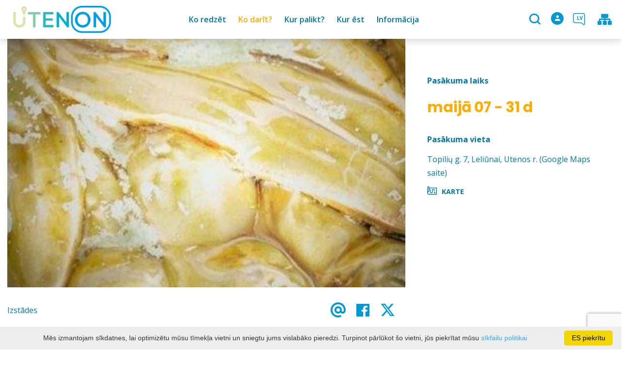

--- FILE ---
content_type: text/html; charset=UTF-8
request_url: https://www.utenainfo.lt/lv/events-event/id-2660/
body_size: 19230
content:
<!DOCTYPE HTML >
<html lang="lv">
<head>
    <meta http-equiv="content-type" content="text/html; charset=UTF-8"/>
    <meta name="viewport" content="width=device-width, initial-scale=1.0, user-scalable=0"/>
    <title></title>
    <meta property="og:title" content=""/>
                <meta property="fb:app_id" content="301230187493392"/>
        <meta property="og:type" content="article"/>
        <meta property="og:description" content=""/>
        <meta property="og:url" content="https://www.utenainfo.lt/lv/events-event/id-2660/"/>
                <meta property="og:image" content="https://www.utenainfo.lt/data/events/sharing/vls_paroda.jpg"/>
        <meta property="og:image:width" content="600"/>
        <meta property="og:image:height" content="600"/>
    
            <link rel="shortcut icon" type="image/png"
              href="https://www.utenainfo.lt/data/settings/favicon/Utenos_verslo_ir_turzimo_agentura_favicon.png"/>
        <link rel="stylesheet" href="https://stackpath.bootstrapcdn.com/bootstrap/4.1.3/css/bootstrap.min.css"
          integrity="sha384-MCw98/SFnGE8fJT3GXwEOngsV7Zt27NXFoaoApmYm81iuXoPkFOJwJ8ERdknLPMO"
          crossorigin="anonymous">
            <link rel="stylesheet"
              href="https://www.utenainfo.lt/templates/bebras/utenos/css/style.css?v=1767964945">
    
    <script>(function(d){var s = d.createElement("script");s.setAttribute("data-account", "i9dCg5OA4M");s.setAttribute("src", "https://cdn.userway.org/widget.js");(d.body || d.head).appendChild(s);})(document)</script><noscript>Please ensure Javascript is enabled for purposes of <a href="https://userway.org">website accessibility</a></noscript>
            <script type="text/javascript">
        (function(i,s,o,g,r,a,m){ i['GoogleAnalyticsObject']=r;i[r]=i[r]||function(){
                (i[r].q=i[r].q||[]).push(arguments) },i[r].l=1*new Date();a=s.createElement(o),
            m=s.getElementsByTagName(o)[0];a.async=1;a.src=g;m.parentNode.insertBefore(a,m)
        })(window,document,'script','//www.google-analytics.com/analytics.js','ga');

        ga('create', 'UA-40216904-1', 'auto');
        ga('send', 'pageview');
        ga('set', 'anonymizeIp', true);
    </script>

        <script>
        var cookie_text = 'Mēs izmantojam sīkdatnes, lai optimizētu mūsu tīmekļa vietni un sniegtu jums vislabāko pieredzi. Turpinot pārlūkot šo vietni, jūs piekrītat mūsu';
        var cookie_link_text = ' sīkfailu politikai';
        var cookie_link = 'https://www.utenainfo.lt/lv/sikdatnu-politika/';
        var cookie_close_text = 'ES piekrītu';
    </script>
    <script type="text/javascript" id="cookieinfo"
            src="https://www.utenainfo.lt/templates/js/cookieinfo.js?v=1767964945">
    </script>

    <link rel="canonical" href="https://www.utenainfo.lt/lv/events-event/id-2660/"/>
    <link rel="alternate" href="https://www.utenainfo.lt/renginys/dziuljetos-ir-gvido-raudoniu-autorines-keramikos-paroda/" hreflang="lt-lt"/>


<script type="application/ld+json">{"@context":"http://schema.org","@type":"BreadcrumbList","itemListElement":[{"@type":"ListItem","position":1,"name":"Ko dar\u012bt?","item":"https://www.utenainfo.lt/lv/ko-darit/"},{"@type":"ListItem","position":2,"name":null,"item":"https://www.utenainfo.lt/lv/notikumi/"},{"@type":"ListItem","position":3,"name":"Izst\u0101des","item":"https://www.utenainfo.lt/lv/notikumi/izstades/"},{"@type":"ListItem","position":4,"name":"","item":"https://www.utenainfo.lt/lv/events-event/id-2660/"}]}</script>
    
    <script type="text/javascript" src="https://www.utenainfo.lt/templates/bebras/js/jquery-2.1.3.min.js"></script>
<script type="text/javascript" src="https://www.utenainfo.lt/templates/bebras/js/jquery.mmenu.all.js" ></script>
<script src="https://www.utenainfo.lt/templates/js/jquery/jquery.sumoselect.min.js"></script>
<script type="text/javascript" src="https://www.utenainfo.lt/templates/bebras/js/lazysizes.min.js"></script>
<script type="text/javascript" src="https://www.utenainfo.lt/templates/bebras/js/bootstrap.min.js"></script>
<script type="text/javascript" src="https://www.utenainfo.lt/templates/bebras/js/jquery.sticky-kit.min.js"></script>
<script type="text/javascript" src="https://www.utenainfo.lt/templates/bebras/js/swiper/swiper-bundle.min.js" ></script>
<script type="text/javascript" src="https://www.utenainfo.lt/templates/bebras/js/jquery.magnific-popup.min.js"></script>
<script type="text/javascript" src="https://www.utenainfo.lt/templates/bebras/js/collapse.js"></script>
<script src="https://www.utenainfo.lt/templates/js/request.js"></script>
<script type="text/javascript" src="https://www.utenainfo.lt/templates/js/loading.js"></script>
<script src="https://www.utenainfo.lt/templates/bebras/js/user.js?v=1.1"></script>
<script src="https://www.utenainfo.lt/templates/js/jquery/jquery-ui.min.js"></script>
<script type="text/javascript" src="https://www.utenainfo.lt/templates/bebras/js/perfect-scrollbar.min.js"></script>


    <script type="text/javascript" src="https://www.utenainfo.lt/templates/bebras/js/nouislider.min.js"></script>
        <script type="text/javascript" src="https://www.utenainfo.lt/templates/bebras/js/popper.min.js"></script>
    <script type="text/javascript" src="https://cdnjs.cloudflare.com/ajax/libs/ekko-lightbox/5.3.0/ekko-lightbox.min.js"></script>
    <script type="text/javascript" src="https://www.utenainfo.lt/templates/bebras/js/jquery.justifiedGallery.min.js"></script>
    <script type="text/javascript" src="https://www.utenainfo.lt/templates/bebras/js/jquery.scrollLock.js"></script>
    <script src="https://www.utenainfo.lt/templates/js/likedislike.js"></script>
    <script src="https://www.utenainfo.lt/templates/js/List/List.js?v=1767964945"></script>
    <script src="https://www.utenainfo.lt/templates/js/fullscreen.js"></script>
    <script src="https://www.utenainfo.lt/templates/js/multiple_trips.js"></script>
    <script src="https://www.utenainfo.lt/templates/fancybox-3.5.7/jquery.fancybox.min.js"></script>
    <script src="https://www.utenainfo.lt/templates/swipebox/js/jquery.swipebox.js"></script>


<link href="https://www.utenainfo.lt/templates/js/video-js/video-js.min.css" rel="stylesheet">
<script src="https://www.utenainfo.lt/templates/js/video-js/video.min.js"></script>

        <link rel="stylesheet" href="https://www.utenainfo.lt/templates/css/leaflet.css" crossorigin=""/>
<link rel="stylesheet" href="https://www.utenainfo.lt/templates/css/leaflet-custom-style.css?v=1767964945" crossorigin=""/>
<script src="https://www.utenainfo.lt/templates/js/leaflet.js" crossorigin=""></script>

<link rel="stylesheet" href="https://www.utenainfo.lt/templates/css/MarkerCluster.css" />

<link rel="stylesheet" href="https://www.utenainfo.lt/templates/css/MarkerCluster.Default.css" />

<!--[if lte IE 8]><link rel="stylesheet" href="https://leaflet.github.io/Leaflet.markercluster/dist/MarkerCluster.Default.ie.css" /><![endif]-->
<script src="https://www.utenainfo.lt/templates/js/leaflet.markercluster-src.js"></script>


<script type="text/javascript">
    base_url = 'https://www.utenainfo.lt/';
    window.lid = '5';
    window.base_url = 'https://www.utenainfo.lt/';
    window.base_url_lang = 'https://www.utenainfo.lt/lv/';
    window.base_url_root = 'https://www.utenainfo.lt/';
</script>
<script type="text/javascript" src="https://www.utenainfo.lt/templates/js/leafletMap.js?v=1767964945"></script>
<link rel="stylesheet" href="https://www.utenainfo.lt/templates/css/leafletMap.css?v=1767964945" />



</head>
<body class="initial-load">

<style>
.tourism-ads {
  display: none;
}

.widget-list-item .box-list-content {
  margin-bottom: 0;
}

</style>
<header class="header">
    <div class="container">
        <a class="top-nav-mobile-toggle" href="#mobile-menu"><span class="bebras-icon-Menu"></span><span class="sr-only">Valsts iestāde Utenas uzņēmējdarbības un tūrisma aģentūra</span></a>
        <div class="logo clearfix">
            <a class="navbar-link" href="https://www.utenainfo.lt/lv/">
                <img src="https://www.utenainfo.lt/data/settings/logo/webLogo.png"
                     alt="Valsts iestāde Utenas uzņēmējdarbības un tūrisma aģentūra">
            </a>
        </div>
            <div class="mobile-menu" id="mobile-menu">
        <ul class="left-menu">
                                                <li>
                                                                                                            <span class=" ">Ko redzēt</span>
                                                                                <ul>
                    <li>
                                    <a href="https://www.utenainfo.lt/lv/apskates-vietas/"  class="">
                        Ko redzēt
                    </a>
                            </li>
        
                                <li>

                                    <a href="https://www.utenainfo.lt/lv/apskates-vietas/?filterForm[category][113]=113"                                        >
                        Galerijas
                    </a>
                                
            </li>
                                            <li>

                                    <a href="https://www.utenainfo.lt/lv/apskates-vietas/?filterForm[category][114]=114"                                        >
                        Skulptūras
                    </a>
                                
            </li>
                                            <li>

                                    <a href="https://www.utenainfo.lt/lv/apskates-vietas/?filterForm[category][128]=128"                                        >
                        Pilsētas
                    </a>
                                
            </li>
                                            <li>

                                    <a href="https://www.utenainfo.lt/lv/apskates-vietas/?filterForm[category][132]=132"                                        >
                        Ielas Māksla
                    </a>
                                
            </li>
                                            <li>

                                    <a href="https://www.utenainfo.lt/lv/apskates-vietas/?filterForm[category][139]=139"                                        >
                        Mācību takas
                    </a>
                                
            </li>
                                            <li>

                                    <a href="https://www.utenainfo.lt/lv/apskates-vietas/?filterForm[category][3]=3"                                        >
                        Muzeji
                    </a>
                                
            </li>
                                            <li>

                                    <a href="https://www.utenainfo.lt/lv/apskates-vietas/?filterForm[category][5]=5"                                        >
                        Arhitektūra
                    </a>
                                
            </li>
                                            <li>

                                    <a href="https://www.utenainfo.lt/lv/apskates-vietas/?filterForm[category][7]=7"                                        >
                        Daba
                    </a>
                                
            </li>
                                            <li>

                                    <a href="https://www.utenainfo.lt/lv/apskates-vietas/?filterForm[category][27]=27"                                        >
                        Pieminekļi
                    </a>
                                
            </li>
                                            <li>

                                    <a href="https://www.utenainfo.lt/lv/apskates-vietas/?filterForm[category][52]=52"                                        >
                        Baznīcas
                    </a>
                                
            </li>
                                            <li>

                                    <a href="https://www.utenainfo.lt/lv/apskates-vietas/?filterForm[category][90]=90"                                        >
                        Pilskalni
                    </a>
                                
            </li>
                        </ul>
                    </li>
                                                                <li>
                                                                                                            <span class="selected ">Ko darīt?</span>
                                                                                <ul>
                    <li>
                                    <a href="https://www.utenainfo.lt/lv/ko-darit/"  class="">
                        Ko darīt?
                    </a>
                            </li>
        
                                                    <li>

                                    <a href="https://www.utenainfo.lt/lv/izklaide-ka-akts/"                                        >
                        Brīvais laiks
                    </a>
                                
            </li>
                                            <li>

                                    <a href="https://www.utenainfo.lt/lv/marsruti/"                                        >
                        Maršrutu saraksts
                    </a>
                                
            </li>
                                            <li>

                                    <a href="https://www.utenainfo.lt/lv/marsruta-karte/"                                        >
                        Maršruta karte
                    </a>
                                
            </li>
                                            <li>

                                    <a href="https://www.utenainfo.lt/lv/izglitibu/"                                        >
                        Izglītības programmas
                    </a>
                                
            </li>
                                                                <li>

                                    <a href="https://www.utenainfo.lt/lv/utena-laime-cels-tic/"                                        >
                        Laimes ceļš Utenā
                    </a>
                                
            </li>
                                            <li>

                                    <a href="https://www.utenainfo.lt/lv/konferencu-zales/"                                        >
                        Konferenču zāles
                    </a>
                                
            </li>
                                            <li>

                                    <a href="https://www.utenainfo.lt/lv/pakalpojumus/"                                        >
                        Pakalpojumi
                    </a>
                                
            </li>
                                            <li>

                                    <a href="https://www.utenainfo.lt/lv/karte/"                                        >
                        Karte
                    </a>
                                
            </li>
                        </ul>
                    </li>
                                                                <li>
                                                                                                            <span class=" ">Kur palikt?</span>
                                                                                <ul>
                    <li>
                                    <a href="https://www.utenainfo.lt/lv/izmitinasana/"  class="">
                        Kur palikt?
                    </a>
                            </li>
        
                                <li>

                                    <a href="https://www.utenainfo.lt/lv/izmitinasana/?filterForm[category][4]=4"                                        >
                        Lauku tūrisma pakalpojumi
                    </a>
                                
            </li>
                                            <li>

                                    <a href="https://www.utenainfo.lt/lv/izmitinasana/?filterForm[category][11]=11"                                        >
                        Viesu nams
                    </a>
                                
            </li>
                                            <li>

                                    <a href="https://www.utenainfo.lt/lv/izmitinasana/?filterForm[category][12]=12"                                        >
                        Viesnīcas
                    </a>
                                
            </li>
                                            <li>

                                    <a href="https://www.utenainfo.lt/lv/izmitinasana/?filterForm[category][18]=18"                                        >
                        Kempingi
                    </a>
                                
            </li>
                        </ul>
                    </li>
                                                                <li>
                                                                                                            <span class=" ">Kur ēst</span>
                                                                                <ul>
                    <li>
                                    <a href="https://www.utenainfo.lt/lv/ediens/"  class="">
                        Kur ēst
                    </a>
                            </li>
        
                                <li>

                                    <a href="https://www.utenainfo.lt/lv/ediens/?filterForm[category][122]=122"                                        >
                        Ēdināšanas pakalpojumi
                    </a>
                                
            </li>
                                            <li>

                                    <a href="https://www.utenainfo.lt/lv/ediens/?filterForm[category][32]=32"                                        >
                        Restorāns
                    </a>
                                
            </li>
                                            <li>

                                    <a href="https://www.utenainfo.lt/lv/ediens/?filterForm[category][33]=33"                                        >
                        Kafejnīca
                    </a>
                                
            </li>
                                            <li>

                                    <a href="https://www.utenainfo.lt/lv/ediens/?filterForm[category][35]=35"                                        >
                        Picērija
                    </a>
                                
            </li>
                                            <li>

                                    <a href="https://www.utenainfo.lt/lv/ediens/?filterForm[category][61]=61"                                        >
                        Ātrie ēdieni
                    </a>
                                
            </li>
                                            <li>

                                    <a href="https://www.utenainfo.lt/lv/ediens/?filterForm[category][71]=71"                                        >
                        Kafija, saldumi
                    </a>
                                
            </li>
                        </ul>
                    </li>
                                                                <li>
                                                                                                            <span class=" ">Informācija</span>
                                                                                <ul>
                    <li>
                                                                                                                        <a href="taurapilis.utenosvic.lt" class="">
                                    Informācija
                                </a>
                                                                                </li>
        
                                <li>

                                    <a href="https://taurapilis.utenosvic.lt"                                        target="_blank">
                        Taurapilis
                    </a>
                                
            </li>
                                            <li>

                                    <a href="https://www.utenainfo.lt/lv/kontakti/"                                        >
                        Kontakti un struktūra
                    </a>
                                
            </li>
                                                                                                                                                                                                                                                                                            <li>

                                    <a href="https://www.utenainfo.lt/lv/karjera-1/"                                        >
                        Karjera
                    </a>
                                
            </li>
                        </ul>
                    </li>
                                    </ul>
        <div class='mobile-language-switch' id="appendable-language-switch">
            <ul>
                                                        <li><a class='' href='https://www.utenainfo.lt/renginys/dziuljetos-ir-gvido-raudoniu-autorines-keramikos-paroda/'>
                            <div class='language-img'><img src='https://www.utenainfo.lt/templates/bebras/img/blank.gif'
                                                           class='flag flag-lt' alt="flag-icon Lietuviešu"></div>
                            Lietuviešu</a></li>
                                                        <li><a class='' href='https://www.utenainfo.lt/fr/events-event/id-2660/'>
                            <div class='language-img'><img src='https://www.utenainfo.lt/templates/bebras/img/blank.gif'
                                                           class='flag flag-fr' alt="flag-icon Franču"></div>
                            Franču</a></li>
                                                        <li><a class='selected' href='https://www.utenainfo.lt/lv/events-event/id-2660/'>
                            <div class='language-img'><img src='https://www.utenainfo.lt/templates/bebras/img/blank.gif'
                                                           class='flag flag-lv' alt="flag-icon Latviešu"></div>
                            Latviešu</a></li>
                                                        <li><a class='' href='https://www.utenainfo.lt/en/events-event/id-2660/'>
                            <div class='language-img'><img src='https://www.utenainfo.lt/templates/bebras/img/blank.gif'
                                                           class='flag flag-en' alt="flag-icon Angļu"></div>
                            Angļu</a></li>
                                                        <li><a class='' href='https://www.utenainfo.lt/ru/events-event/id-2660/'>
                            <div class='language-img'><img src='https://www.utenainfo.lt/templates/bebras/img/blank.gif'
                                                           class='flag flag-ru' alt="flag-icon Krievu"></div>
                            Krievu</a></li>
                            </ul>
        </div>
        <div class='mobile-account-block' id="menu-account-block">
    <ul class='mm-listview'>
        <li class='account-name'>
            <a class='selected'>
                <span>
                                            <span class="bebras-icon-avatar"></span>
                                    </span>
                 
            </a>
        </li>
                            <li>
                <a href="https://www.utenainfo.lt/lv/mani-celojumi/"><span></span>Manas ceļo</a>
            </li>
                    <li>
                <a href="https://www.utenainfo.lt/lv/ekskursijas-grozs/"><span></span>Grozs</a>
            </li>
                    <li>
                <a href="https://www.utenainfo.lt/lv/pasutijumu-vesture/"><span></span>Pasūtījumu vēsture</a>
            </li>
                    <li>
                <a href="https://www.utenainfo.lt/lv/"><span></span>Rediģēt profilu</a>
            </li>
                <li>
            <a href="javascript:;" onclick ="return logout();"><span></span>Atteikties</a>
        </li>
    </ul>
</div>
        <div class="close-mm"><span class="bebras-icon-close"></span></div>
    </div>
    <div class="menu-con">
        <nav id="my-menu" class="main-menu clearfix" >
            <ul class="left-menu">
                                                                                    <li tabindex="0" class="                                                            sub-menu-parent                                                         "
                        >
                                                            <a tabindex="-1" href="https://www.utenainfo.lt/lv/apskates-vietas/" >
                                    Ko redzēt
                                </a>
                                                        <div class=" scroll" >
    <div class="sub-menu-list tourism_category">
                        <div class="nav-column">
                <a href="https://www.utenainfo.lt/lv/apskates-vietas/?filterForm[category][113]=113">
                                        <div class="sub-menu-img">
                        <div></div>
                        <img data-sizes="auto" class="image lazyload"
                            src="[data-uri]"
                            data-src="https://www.utenainfo.lt/templates/images/no_photo/660x440.jpg"
                            data-srcset="
                                                            https://www.utenainfo.lt/data/tourism/categories/list/galerija.jpg 289w,
                                                                                        https://www.utenainfo.lt/data/tourism/categories/mobile/galerija.jpg  600w
                            "
                            alt="Galerijas"
                        >
                    </div>
                                        <div class="turism-title-box">
                        <div class="sub-menu-title">Galerijas</div>
                        <div class="suggestions">Objekti: 10</div>
                    </div>
                </a>
            </div>
                                <div class="nav-column">
                <a href="https://www.utenainfo.lt/lv/apskates-vietas/?filterForm[category][114]=114">
                                        <div class="sub-menu-img">
                        <div></div>
                        <img data-sizes="auto" class="image lazyload"
                            src="[data-uri]"
                            data-src="https://www.utenainfo.lt/templates/images/no_photo/660x440.jpg"
                            data-srcset="
                                                            https://www.utenainfo.lt/data/tourism/categories/list/8.akmens_skulpturu_ekpozicija_po_atviru_dangumi.jpg 289w,
                                                                                        https://www.utenainfo.lt/data/tourism/categories/mobile/8.akmens_skulpturu_ekpozicija_po_atviru_dangumi.jpg  600w
                            "
                            alt="Skulptūras"
                        >
                    </div>
                                        <div class="turism-title-box">
                        <div class="sub-menu-title">Skulptūras</div>
                        <div class="suggestions">Objekti: 22</div>
                    </div>
                </a>
            </div>
                                <div class="nav-column">
                <a href="https://www.utenainfo.lt/lv/apskates-vietas/?filterForm[category][128]=128">
                                        <div class="sub-menu-img">
                        <div></div>
                        <img data-sizes="auto" class="image lazyload"
                            src="[data-uri]"
                            data-src="https://www.utenainfo.lt/templates/images/no_photo/660x440.jpg"
                            data-srcset="
                                                            https://www.utenainfo.lt/data/tourism/categories/list/IMG_0180.jpg 289w,
                                                                                        https://www.utenainfo.lt/data/tourism/categories/mobile/IMG_0180.jpg  600w
                            "
                            alt="Pilsētas"
                        >
                    </div>
                                        <div class="turism-title-box">
                        <div class="sub-menu-title">Pilsētas</div>
                        <div class="suggestions">Objekti: 9</div>
                    </div>
                </a>
            </div>
                                <div class="nav-column">
                <a href="https://www.utenainfo.lt/lv/apskates-vietas/?filterForm[category][132]=132">
                                        <div class="sub-menu-img">
                        <div></div>
                        <img data-sizes="auto" class="image lazyload"
                            src="[data-uri]"
                            data-src="https://www.utenainfo.lt/templates/images/no_photo/660x440.jpg"
                            data-srcset="
                                                            https://www.utenainfo.lt/data/tourism/categories/list/2023_05_09_Piesinys_ant_Sapokos_gimnazijos.jpg 289w,
                                                                                        https://www.utenainfo.lt/data/tourism/categories/mobile/2023_05_09_Piesinys_ant_Sapokos_gimnazijos.jpg  600w
                            "
                            alt="Ielas Māksla"
                        >
                    </div>
                                        <div class="turism-title-box">
                        <div class="sub-menu-title">Ielas Māksla</div>
                        <div class="suggestions">Objekti: 7</div>
                    </div>
                </a>
            </div>
                                <div class="nav-column">
                <a href="https://www.utenainfo.lt/lv/apskates-vietas/?filterForm[category][139]=139">
                                        <div class="sub-menu-img">
                        <div></div>
                        <img data-sizes="auto" class="image lazyload"
                            src="[data-uri]"
                            data-src="https://www.utenainfo.lt/templates/images/no_photo/660x440.jpg"
                            data-srcset="
                                                            https://www.utenainfo.lt/data/tourism/categories/list/Azuolijos-pazintinis-takas-20_001.webp 289w,
                                                                                        https://www.utenainfo.lt/data/tourism/categories/mobile/Azuolijos-pazintinis-takas-20_001.webp  600w
                            "
                            alt="Mācību takas"
                        >
                    </div>
                                        <div class="turism-title-box">
                        <div class="sub-menu-title">Mācību takas</div>
                        <div class="suggestions">Objekti: 4</div>
                    </div>
                </a>
            </div>
                                <div class="nav-column">
                <a href="https://www.utenainfo.lt/lv/apskates-vietas/?filterForm[category][3]=3">
                                        <div class="sub-menu-img">
                        <div></div>
                        <img data-sizes="auto" class="image lazyload"
                            src="[data-uri]"
                            data-src="https://www.utenainfo.lt/templates/images/no_photo/660x440.jpg"
                            data-srcset="
                                                            https://www.utenainfo.lt/data/tourism/categories/list/img_0142.jpg 289w,
                                                                                        https://www.utenainfo.lt/data/tourism/categories/mobile/img_0142.jpg  600w
                            "
                            alt="Muzeji"
                        >
                    </div>
                                        <div class="turism-title-box">
                        <div class="sub-menu-title">Muzeji</div>
                        <div class="suggestions">Objekti: 14</div>
                    </div>
                </a>
            </div>
                                <div class="nav-column">
                <a href="https://www.utenainfo.lt/lv/apskates-vietas/?filterForm[category][5]=5">
                                        <div class="sub-menu-img">
                        <div></div>
                        <img data-sizes="auto" class="image lazyload"
                            src="[data-uri]"
                            data-src="https://www.utenainfo.lt/templates/images/no_photo/660x440.jpg"
                            data-srcset="
                                                            https://www.utenainfo.lt/data/tourism/categories/list/architektura.jpg 289w,
                                                                                        https://www.utenainfo.lt/data/tourism/categories/mobile/architektura.jpg  600w
                            "
                            alt="Arhitektūra"
                        >
                    </div>
                                        <div class="turism-title-box">
                        <div class="sub-menu-title">Arhitektūra</div>
                        <div class="suggestions">Objekti: 14</div>
                    </div>
                </a>
            </div>
                                <div class="nav-column">
                <a href="https://www.utenainfo.lt/lv/apskates-vietas/?filterForm[category][7]=7">
                                        <div class="sub-menu-img">
                        <div></div>
                        <img data-sizes="auto" class="image lazyload"
                            src="[data-uri]"
                            data-src="https://www.utenainfo.lt/templates/images/no_photo/660x440.jpg"
                            data-srcset="
                                                            https://www.utenainfo.lt/data/tourism/categories/list/gamta_tic.jpg 289w,
                                                                                        https://www.utenainfo.lt/data/tourism/categories/mobile/gamta_tic.jpg  600w
                            "
                            alt="Daba"
                        >
                    </div>
                                        <div class="turism-title-box">
                        <div class="sub-menu-title">Daba</div>
                        <div class="suggestions">Objekti: 23</div>
                    </div>
                </a>
            </div>
                                <div class="nav-column">
                <a href="https://www.utenainfo.lt/lv/apskates-vietas/?filterForm[category][27]=27">
                                        <div class="sub-menu-img">
                        <div></div>
                        <img data-sizes="auto" class="image lazyload"
                            src="[data-uri]"
                            data-src="https://www.utenainfo.lt/templates/images/no_photo/660x440.jpg"
                            data-srcset="
                                                            https://www.utenainfo.lt/data/tourism/categories/list/paminklai_tic.jpg 289w,
                                                                                        https://www.utenainfo.lt/data/tourism/categories/mobile/paminklai_tic.jpg  600w
                            "
                            alt="Pieminekļi"
                        >
                    </div>
                                        <div class="turism-title-box">
                        <div class="sub-menu-title">Pieminekļi</div>
                        <div class="suggestions">Objekti: 6</div>
                    </div>
                </a>
            </div>
                                <div class="nav-column">
                <a href="https://www.utenainfo.lt/lv/apskates-vietas/?filterForm[category][52]=52">
                                        <div class="sub-menu-img">
                        <div></div>
                        <img data-sizes="auto" class="image lazyload"
                            src="[data-uri]"
                            data-src="https://www.utenainfo.lt/templates/images/no_photo/660x440.jpg"
                            data-srcset="
                                                            https://www.utenainfo.lt/data/tourism/categories/list/baznycios.jpg 289w,
                                                                                        https://www.utenainfo.lt/data/tourism/categories/mobile/baznycios.jpg  600w
                            "
                            alt="Baznīcas"
                        >
                    </div>
                                        <div class="turism-title-box">
                        <div class="sub-menu-title">Baznīcas</div>
                        <div class="suggestions">Objekti: 21</div>
                    </div>
                </a>
            </div>
                                <div class="nav-column">
                <a href="https://www.utenainfo.lt/lv/apskates-vietas/?filterForm[category][90]=90">
                                        <div class="sub-menu-img">
                        <div></div>
                        <img data-sizes="auto" class="image lazyload"
                            src="[data-uri]"
                            data-src="https://www.utenainfo.lt/templates/images/no_photo/660x440.jpg"
                            data-srcset="
                                                            https://www.utenainfo.lt/data/tourism/categories/list/img_0047.jpg 289w,
                                                                                        https://www.utenainfo.lt/data/tourism/categories/mobile/img_0047.jpg  600w
                            "
                            alt="Pilskalni"
                        >
                    </div>
                                        <div class="turism-title-box">
                        <div class="sub-menu-title">Pilskalni</div>
                        <div class="suggestions">Objekti: 7</div>
                    </div>
                </a>
            </div>
                </div>
</div>

                        </li>
                                                                                                        <li tabindex="0" class="selected                                                             sub-menu-parent                                                         "
                        >
                                                            <a tabindex="-1" href="https://www.utenainfo.lt/lv/ko-darit/" >
                                    Ko darīt?
                                </a>
                                                            <div class="sub-menu-col-10 scroll">
        <div class="sub-menu-list">
                                                                            <div class="nav-column">
                        <a class="" href="https://www.utenainfo.lt/lv/izklaide-ka-akts/" target="">                                                    <div class="sub-menu-img">
                                <img data-sizes="auto" class="image lazyload"
                                    src="[data-uri]"
                                    data-src="https://www.utenainfo.lt/templates/images/no_photo/660x440.jpg"
                                    data-srcset="
                                                                            https://www.utenainfo.lt/data/editable/submenu/laisvalaikis.jpg 205w,
                                                                                                                https://www.utenainfo.lt/data/editable/mobile/laisvalaikis.jpg  800w
                                    "
                                     alt="Brīvais laiks"
                                >
                            </div>
                                                <div class="sub-menu-title">
                                Brīvais laiks
                        </div>
                        </a>                                            </div>
                                                                <div class="nav-column">
                        <a class="" href="https://www.utenainfo.lt/lv/marsruti/" target="">                                                    <div class="sub-menu-img">
                                <img data-sizes="auto" class="image lazyload"
                                    src="[data-uri]"
                                    data-src="https://www.utenainfo.lt/templates/images/no_photo/660x440.jpg"
                                    data-srcset="
                                                                            https://www.utenainfo.lt/data/editable/submenu/marsrutai.jpg 205w,
                                                                                                                https://www.utenainfo.lt/data/editable/mobile/marsrutai.jpg  800w
                                    "
                                     alt="Maršrutu saraksts"
                                >
                            </div>
                                                <div class="sub-menu-title">
                                Maršrutu saraksts
                        </div>
                        </a>                                            </div>
                                                                <div class="nav-column">
                        <a class="" href="https://www.utenainfo.lt/lv/marsruta-karte/" target="">                                                    <div class="sub-menu-img">
                                <img data-sizes="auto" class="image lazyload"
                                    src="[data-uri]"
                                    data-src="https://www.utenainfo.lt/templates/images/no_photo/660x440.jpg"
                                    data-srcset="
                                                                            https://www.utenainfo.lt/data/editable/submenu/zmlp.png 205w,
                                                                                                                https://www.utenainfo.lt/data/editable/mobile/zmlp.png  800w
                                    "
                                     alt="Maršruta karte"
                                >
                            </div>
                                                <div class="sub-menu-title">
                                Maršruta karte
                        </div>
                        </a>                                            </div>
                                                                <div class="nav-column">
                        <a class="" href="https://www.utenainfo.lt/lv/izglitibu/" target="">                                                    <div class="sub-menu-img">
                                <img data-sizes="auto" class="image lazyload"
                                    src="[data-uri]"
                                    data-src="https://www.utenainfo.lt/templates/images/no_photo/660x440.jpg"
                                    data-srcset="
                                                                            https://www.utenainfo.lt/data/editable/submenu/4_004.jpg 205w,
                                                                                                                https://www.utenainfo.lt/data/editable/mobile/4_004.jpg  800w
                                    "
                                     alt="Izglītības programmas"
                                >
                            </div>
                                                <div class="sub-menu-title">
                                Izglītības programmas
                        </div>
                        </a>                                            </div>
                                                                                            <div class="nav-column">
                        <a class="" href="https://www.utenainfo.lt/lv/utena-laime-cels-tic/" target="">                                                    <div class="sub-menu-img">
                                <img data-sizes="auto" class="image lazyload"
                                    src="[data-uri]"
                                    data-src="https://www.utenainfo.lt/templates/images/no_photo/660x440.jpg"
                                    data-srcset="
                                                                            https://www.utenainfo.lt/data/editable/submenu/leaimes_kelias_001.png 205w,
                                                                                                                https://www.utenainfo.lt/data/editable/mobile/leaimes_kelias_001.png  800w
                                    "
                                     alt="Laimes ceļš Utenā"
                                >
                            </div>
                                                <div class="sub-menu-title">
                                Laimes ceļš Utenā
                        </div>
                        </a>                                            </div>
                                                                <div class="nav-column">
                        <a class="" href="https://www.utenainfo.lt/lv/konferencu-zales/" target="">                                                    <div class="sub-menu-img">
                                <img data-sizes="auto" class="image lazyload"
                                    src="[data-uri]"
                                    data-src="https://www.utenainfo.lt/templates/images/no_photo/660x440.jpg"
                                    data-srcset="
                                                                            https://www.utenainfo.lt/data/editable/submenu/konferencijos.jpg 205w,
                                                                                                                https://www.utenainfo.lt/data/editable/mobile/konferencijos.jpg  800w
                                    "
                                     alt="Konferenču zāles"
                                >
                            </div>
                                                <div class="sub-menu-title">
                                Konferenču zāles
                        </div>
                        </a>                                            </div>
                                                                <div class="nav-column">
                        <a class="" href="https://www.utenainfo.lt/lv/pakalpojumus/" target="">                                                    <div class="sub-menu-img">
                                <img data-sizes="auto" class="image lazyload"
                                    src="[data-uri]"
                                    data-src="https://www.utenainfo.lt/templates/images/no_photo/660x440.jpg"
                                    data-srcset="
                                                                            https://www.utenainfo.lt/data/editable/submenu/paslaugos.jpg 205w,
                                                                                                                https://www.utenainfo.lt/data/editable/mobile/paslaugos.jpg  800w
                                    "
                                     alt="Pakalpojumi"
                                >
                            </div>
                                                <div class="sub-menu-title">
                                Pakalpojumi
                        </div>
                        </a>                                            </div>
                                                                <div class="nav-column">
                        <a class="" href="https://www.utenainfo.lt/lv/karte/" target="">                                                    <div class="sub-menu-img">
                                <img data-sizes="auto" class="image lazyload"
                                    src="[data-uri]"
                                    data-src="https://www.utenainfo.lt/templates/images/no_photo/660x440.jpg"
                                    data-srcset="
                                                                            https://www.utenainfo.lt/data/editable/submenu/rajon.png 205w,
                                                                                                                https://www.utenainfo.lt/data/editable/mobile/rajon.png  800w
                                    "
                                     alt="Karte"
                                >
                            </div>
                                                <div class="sub-menu-title">
                                Karte
                        </div>
                        </a>                                            </div>
                                    </div>
    </div>

                        </li>
                                                                                                        <li tabindex="0" class="                                                            sub-menu-parent                                                         "
                        >
                                                            <a tabindex="-1" href="https://www.utenainfo.lt/lv/izmitinasana/" >
                                    Kur palikt?
                                </a>
                                                        <div class="sub-menu-col-cat-4 scroll" >
    <div class="sub-menu-list tourism_category">
                        <div class="nav-column">
                <a href="https://www.utenainfo.lt/lv/izmitinasana/?filterForm[category][4]=4">
                                        <div class="sub-menu-img">
                        <div></div>
                        <img data-sizes="auto" class="image lazyload"
                            src="[data-uri]"
                            data-src="https://www.utenainfo.lt/templates/images/no_photo/660x440.jpg"
                            data-srcset="
                                                            https://www.utenainfo.lt/data/tourism/categories/list/alauso_slenis_7_1_.jpg 289w,
                                                                                        https://www.utenainfo.lt/data/tourism/categories/mobile/alauso_slenis_7_1_.jpg  600w
                            "
                            alt="Lauku tūrisma pakalpojumi"
                        >
                    </div>
                                        <div class="turism-title-box">
                        <div class="sub-menu-title">Lauku tūrisma pakalpojumi</div>
                        <div class="suggestions">Objekti: 12</div>
                    </div>
                </a>
            </div>
                                <div class="nav-column">
                <a href="https://www.utenainfo.lt/lv/izmitinasana/?filterForm[category][11]=11">
                                        <div class="sub-menu-img">
                        <div></div>
                        <img data-sizes="auto" class="image lazyload"
                            src="[data-uri]"
                            data-src="https://www.utenainfo.lt/templates/images/no_photo/660x440.jpg"
                            data-srcset="
                                                            https://www.utenainfo.lt/data/tourism/categories/list/sveciu_namai.jpg 289w,
                                                                                        https://www.utenainfo.lt/data/tourism/categories/mobile/sveciu_namai.jpg  600w
                            "
                            alt="Viesu nams"
                        >
                    </div>
                                        <div class="turism-title-box">
                        <div class="sub-menu-title">Viesu nams</div>
                        <div class="suggestions">Objekti: 2</div>
                    </div>
                </a>
            </div>
                                <div class="nav-column">
                <a href="https://www.utenainfo.lt/lv/izmitinasana/?filterForm[category][12]=12">
                                        <div class="sub-menu-img">
                        <div></div>
                        <img data-sizes="auto" class="image lazyload"
                            src="[data-uri]"
                            data-src="https://www.utenainfo.lt/templates/images/no_photo/660x440.jpg"
                            data-srcset="
                                                            https://www.utenainfo.lt/data/tourism/categories/list/viesbutis.jpg 289w,
                                                                                        https://www.utenainfo.lt/data/tourism/categories/mobile/viesbutis.jpg  600w
                            "
                            alt="Viesnīcas"
                        >
                    </div>
                                        <div class="turism-title-box">
                        <div class="sub-menu-title">Viesnīcas</div>
                        <div class="suggestions">Objekti: 1</div>
                    </div>
                </a>
            </div>
                                <div class="nav-column">
                <a href="https://www.utenainfo.lt/lv/izmitinasana/?filterForm[category][18]=18">
                                        <div class="sub-menu-img">
                        <div></div>
                        <img data-sizes="auto" class="image lazyload"
                            src="[data-uri]"
                            data-src="https://www.utenainfo.lt/templates/images/no_photo/660x440.jpg"
                            data-srcset="
                                                            https://www.utenainfo.lt/data/tourism/categories/list/stovyklaviete.jpg 289w,
                                                                                        https://www.utenainfo.lt/data/tourism/categories/mobile/stovyklaviete.jpg  600w
                            "
                            alt="Kempingi"
                        >
                    </div>
                                        <div class="turism-title-box">
                        <div class="sub-menu-title">Kempingi</div>
                        <div class="suggestions">Objekti: 1</div>
                    </div>
                </a>
            </div>
                </div>
</div>

                        </li>
                                                                                                        <li tabindex="0" class="                                                            sub-menu-parent                                                         "
                        >
                                                            <a tabindex="-1" href="https://www.utenainfo.lt/lv/ediens/" >
                                    Kur ēst
                                </a>
                                                        <div class=" scroll" >
    <div class="sub-menu-list tourism_category">
                        <div class="nav-column">
                <a href="https://www.utenainfo.lt/lv/ediens/?filterForm[category][122]=122">
                                        <div class="sub-menu-img">
                        <div></div>
                        <img data-sizes="auto" class="image lazyload"
                            src="[data-uri]"
                            data-src="https://www.utenainfo.lt/templates/images/no_photo/660x440.jpg"
                            data-srcset="
                                                            https://www.utenainfo.lt/data/tourism/categories/list/Grilis.png 289w,
                                                                                        https://www.utenainfo.lt/data/tourism/categories/mobile/Grilis.png  600w
                            "
                            alt="Ēdināšanas pakalpojumi"
                        >
                    </div>
                                        <div class="turism-title-box">
                        <div class="sub-menu-title">Ēdināšanas pakalpojumi</div>
                        <div class="suggestions">Objekti: 4</div>
                    </div>
                </a>
            </div>
                                <div class="nav-column">
                <a href="https://www.utenainfo.lt/lv/ediens/?filterForm[category][32]=32">
                                        <div class="sub-menu-img">
                        <div></div>
                        <img data-sizes="auto" class="image lazyload"
                            src="[data-uri]"
                            data-src="https://www.utenainfo.lt/templates/images/no_photo/660x440.jpg"
                            data-srcset="
                                                            https://www.utenainfo.lt/data/tourism/categories/list/restoranas.jpg 289w,
                                                                                        https://www.utenainfo.lt/data/tourism/categories/mobile/restoranas.jpg  600w
                            "
                            alt="Restorāns"
                        >
                    </div>
                                        <div class="turism-title-box">
                        <div class="sub-menu-title">Restorāns</div>
                        <div class="suggestions">Objekti: 3</div>
                    </div>
                </a>
            </div>
                                <div class="nav-column">
                <a href="https://www.utenainfo.lt/lv/ediens/?filterForm[category][33]=33">
                                        <div class="sub-menu-img">
                        <div></div>
                        <img data-sizes="auto" class="image lazyload"
                            src="[data-uri]"
                            data-src="https://www.utenainfo.lt/templates/images/no_photo/660x440.jpg"
                            data-srcset="
                                                            https://www.utenainfo.lt/data/tourism/categories/list/kavine.jpg 289w,
                                                                                        https://www.utenainfo.lt/data/tourism/categories/mobile/kavine.jpg  600w
                            "
                            alt="Kafejnīca"
                        >
                    </div>
                                        <div class="turism-title-box">
                        <div class="sub-menu-title">Kafejnīca</div>
                        <div class="suggestions">Objekti: 11</div>
                    </div>
                </a>
            </div>
                                <div class="nav-column">
                <a href="https://www.utenainfo.lt/lv/ediens/?filterForm[category][35]=35">
                                        <div class="sub-menu-img">
                        <div></div>
                        <img data-sizes="auto" class="image lazyload"
                            src="[data-uri]"
                            data-src="https://www.utenainfo.lt/templates/images/no_photo/660x440.jpg"
                            data-srcset="
                                                            https://www.utenainfo.lt/data/tourism/categories/list/Picerija.png 289w,
                                                                                        https://www.utenainfo.lt/data/tourism/categories/mobile/Picerija.png  600w
                            "
                            alt="Picērija"
                        >
                    </div>
                                        <div class="turism-title-box">
                        <div class="sub-menu-title">Picērija</div>
                        <div class="suggestions">Objekti: 5</div>
                    </div>
                </a>
            </div>
                                <div class="nav-column">
                <a href="https://www.utenainfo.lt/lv/ediens/?filterForm[category][61]=61">
                                        <div class="sub-menu-img">
                        <div></div>
                        <img data-sizes="auto" class="image lazyload"
                            src="[data-uri]"
                            data-src="https://www.utenainfo.lt/templates/images/no_photo/660x440.jpg"
                            data-srcset="
                                                            https://www.utenainfo.lt/data/tourism/categories/list/Burgeris.png 289w,
                                                                                        https://www.utenainfo.lt/data/tourism/categories/mobile/Burgeris.png  600w
                            "
                            alt="Ātrie ēdieni"
                        >
                    </div>
                                        <div class="turism-title-box">
                        <div class="sub-menu-title">Ātrie ēdieni</div>
                        <div class="suggestions">Objekti: 1</div>
                    </div>
                </a>
            </div>
                                <div class="nav-column">
                <a href="https://www.utenainfo.lt/lv/ediens/?filterForm[category][71]=71">
                                        <div class="sub-menu-img">
                        <div></div>
                        <img data-sizes="auto" class="image lazyload"
                            src="[data-uri]"
                            data-src="https://www.utenainfo.lt/templates/images/no_photo/660x440.jpg"
                            data-srcset="
                                                            https://www.utenainfo.lt/data/tourism/categories/list/kava_saldumynai.png 289w,
                                                                                        https://www.utenainfo.lt/data/tourism/categories/mobile/kava_saldumynai.png  600w
                            "
                            alt="Kafija, saldumi"
                        >
                    </div>
                                        <div class="turism-title-box">
                        <div class="sub-menu-title">Kafija, saldumi</div>
                        <div class="suggestions">Objekti: 6</div>
                    </div>
                </a>
            </div>
                </div>
</div>

                        </li>
                                                                                                        <li tabindex="0" class="                                                            sub-menu-parent                                                         submenu-standart"
                        >
                                                                                                                                                                                    <a tabindex="-1" href="taurapilis.utenosvic.lt">
                                                Informācija
                                            </a>
                                                                                                                                        <div class="scroll">
        <div class="sub-menu-list">
                                                <div class="nav-column">
                        <a class="" href="https://taurapilis.utenosvic.lt" target="_blank">                                                        <div class="sub-menu-title">
                                Taurapilis
                            </div>
                            </a>                                            </div>
                                                                <div class="nav-column">
                        <a class="" href="https://www.utenainfo.lt/lv/kontakti/" target="">                                                        <div class="sub-menu-title">
                                Kontakti un struktūra
                            </div>
                            </a>                                            </div>
                                                                                                                                                                                                                                                                                                                                                                                                                <div class="nav-column">
                        <a class="" href="https://www.utenainfo.lt/lv/karjera-1/" target="">                                                        <div class="sub-menu-title">
                                Karjera
                            </div>
                            </a>                                            </div>
                                    </div>
    </div>

                        </li>
                                                </ul>

            <ul class="right-menu">
                
                                <li class="search-block" id="search-block">
                    <a href="javascript:;" class="bebras-icon-search2" aria-label="Meklēt"></a>

<div id="cd-search" class="cd-search search-input" onsubmit="searchSolr()">
    <div class="close-search"></div>
    <form action="https://www.utenainfo.lt/lv/meklet/" method="get">
        <input id="searchfield" type="search" name="q" autocomplete="off" class="search-place" placeholder="Meklēt">
        <label for="searchfield" class="sr-only">Meklēt</label>
    </form>
    <div class="row" id="result-cont"></div>
</div>
                </li>
                                
                <li class="account" id="account-block">
    <a href="#login-pop" class="login-pop">
                    <span class="no-login bebras-icon-avatar"><span class="sr-only"> Pieslēgties</span></span>
            </a>
                <div id="login-pop" class="white-popup-block mfp-hide">
        <div class="login-block">
            <button title="Close (Esc)" type="button" class="mfp-close">×</button>
            <h3>Ieiet / Reģistrēties</h3>
            <div class="login-block-container">
                <div class="form-zone login">
                    <h3>Esošais konts</h3>
                    <form action="" id="ajaxLogin" method="post" target="_self" _lpchecked="1">
                        <div>
                            <label for="login_name">E-pasts</label>
                            <input id="login_name" class="comment-input" type="text" name="login_form[email]" value=""
                                   autocomplete="off">
                        </div>
                        <div class="">
                            <label for="login-pass">Parole</label>
                            <input id="login-pass" class="comment-input" type="password" name="login_form[password]"
                                   autocomplete="off">
                        </div>
                                                <div id="log-errors">

                        </div>
                        <div class="btn-area">
                            <a href="javascript:;" onclick ="$('#ajaxLogin').submit();" class="btn dark">Savienot</a>
                            <a id="reminder_" class="btn" href="javascript:;">Es aizmirsu</a>
                            <a class="register btn dark show-reg-block" href="javascript:;">Reģistrēties</a>
                        </div>
                    </form>
                </div>
                <div class="members-cont">
                    <h3>Sazinieties ar sociālo kontu</h3>
                    <div class="social-login-content">

                                                    <div id="facebookLoginBtn" onclick="loginFb(true);">
                                <span></span>Pieslēgties ar Facebook</div>
                                                                                                                            <div class="privacy-policy-login">Reģistrējoties, jūs piekrītat mūsu <a target="_blank" href="https://www.utenainfo.lt/lv/privatums/">Privātuma politika</a></div>
                                            </div>
                </div>
            </div>
        </div>
        <div class="reg-block">
            <button title="Close (Esc)" type="button" class="mfp-close">×</button>
            <a class="btn back-login"></a>
            <h3>Reģistrācija</h3>
            <div class="members-cont">
                <div class="form-zone">
                    <form action="" id="ajaxRegister" method="post" target="_self" _lpchecked="1">
                        <input id="e_input3" name="e" value="save" type="hidden">
                        <div class="reg-input-area">
                            <div>
                                <div class="">
                                    <label for="reg-name">Nosaukums</label>
                                    <input id="reg-name" class="comment-input" type="text" name="register_form[first_name]" value=""
                                           autocomplete="off">
                                </div>
                                <div class="">
                                    <label for="reg-lastname">Uzvārds</label>
                                    <input id="reg-lastname" class="comment-input" type="text" name="register_form[last_name]" value=""
                                           autocomplete="off">
                                </div>
                                <div class="">
                                    <label for="reg-email">E-pasts</label>
                                    <input id="reg-email" class="comment-input" type="text" name="register_form[email]" value=""
                                           autocomplete="off">
                                </div>
                            </div>
                            <div>
                                <div class="">
                                    <label for="reg-pass">Parole</label>
                                    <input id="reg-pass" class="comment-input" type="password" name="register_form[password]"
                                           autocomplete="off">
                                </div>
                                <div class="">
                                    <label for="reg-pass2">Atkārtojiet paroli</label>
                                    <input id="reg-pass2" class="comment-input" type="password" name="register_form[password2]"
                                           autocomplete="off">
                                </div>
                            </div>
                        </div>
                                                <div class="privat-rules">
                            Reģistrējoties, jūs piekrītat mūsu <a target="_blank" href="https://www.utenainfo.lt/lv/privatums/">Privātuma politika</a>
                        </div>
                                                <a href="javascript:;" onclick ="$('#ajaxRegister').submit();" class="register btn">Reģistrēties</a>
                        <div id="reg-errors">
                        </div>
                    </form>
                </div>
            </div>
        </div>
        <div class="form-zone pass-reminder">
            <button title="Close (Esc)" type="button" class="mfp-close">×</button>
            <a class="btn back-login"></a>
            <h3>Paroles atgādinājums</h3>
            <form action="" id="ajaxReminder" method="post" target="_self" _lpchecked="1">
                <input id="e_input2" name="e" value="save" type="hidden">

                <div class="">
                    <label for="remind_email">E-pasts</label>
                    <input id="remind_email" class="comment-input" type="text" name="f[email]" value=""
                           autocomplete="off">
                </div>

                <div class="btn-area">
                    <a href="javascript:;" onclick ="$('#ajaxReminder').submit();" id="reminder_" class="btn">Atgādināt</a>
                </div>
                <div id="remind-errors">
                </div>
            </form>
        </div>
    </div>


<script type="text/javascript">
    var reminder_errors = $('#remind-errors');
    $('#ajaxReminder').submit(function ()
    {
        var form = $(this).serialize();

        startLoading();
        reminder_errors.html('');
        $.ajax({
            url: "https://www.utenainfo.lt/lv/?module=members&action=psw_recovery",
            data: form,
            type: "POST",
            dataType: 'json',
            success: function (result)
            {
                stopLoading();
                if (result.message)
                reminder_errors.append('<div class="space-bracket red"><span>' + result.message + '</span></div>');
            }
        });

        return false;
    });

    var login_errors = $('#log-errors');
    $('#ajaxLogin').submit(function ()
    {
        var form = $(this).serialize();

        startLoading();
        login_errors.html('');
        $.ajax({
            url: "https://www.utenainfo.lt/lv/?module=members&action=login",
            data: form,
            type: "POST",
            dataType: 'json',
            success: function (result)
            {
                stopLoading();
                if (result.errors)
                {
                    $.each(result.errors, function (i, val)
                    {
                        login_errors.append('<div class="space-bracket red"><span>' + val + '</span></div>');
                    });
                }
                else
                {
                    var magnificPopup = $.magnificPopup.instance;
                    magnificPopup.close();
                    afterLogin();
                }
            }
        });

        return false;
    });

    var register_errors = $('#reg-errors');
    $('#ajaxRegister').submit(function ()
    {
        startLoading();
        var form = $(this).serialize();
        register_errors.html('');
        $.ajax({
            url: "https://www.utenainfo.lt/lv/?module=members&action=register",
            data: form,
            type: "POST",
            dataType: 'json',
            success: function (result)
            {
                stopLoading();
                if (result.errors)
                {
                    $.each(result.errors, function (i, val)
                    {
                        register_errors.append('<div class="space-bracket red"><span>' + val + '</span></div>');
                        return false;
                    });
                }
                else
                {
                    var success_text = "##registracija-sekminga##";
                    var email_text = "##el-pastu-issiunteme-aktyvacijos-nuoroda##";
                    register_errors.append('<div class="space-bracket red"><span>' + success_text + '</span></div>');
                    register_errors.append('<div class="space-bracket red"><span>' + email_text + '</span></div>');
                }
            }
        });

        return false;
    });

    $(function ()
    {
        $('.login-pop').magnificPopup({
            type: 'inline',
            preloader: false,
            focus: '#username',
            modal: true
        });

        $(".show-reg-block").on('click', function() {
            $(".login-block").slideUp();
            $(".reg-block").slideDown();
        });

        $(".back-login").on('click', function() {
            $(".login-block").slideDown();
            $(".reg-block, .form-zone.pass-reminder").slideUp();
        });

        $("#reminder_").on("click", function(){
            $(".login-block").slideUp();
            $(".form-zone.pass-reminder").slideDown();
        });
    });
</script>

    </li>

                <li class="sub-menu-parent language-switch mobile-language-switch d-none">
                                                                                                                                                                                                                                        <a class="kalba">
                                <span>##kalba##</span>
                            </a>
                                                                                                                                                                                                         <ul class="sub-menu">
                        <div>
                            
                                                                                                                                                                                                                                                                                                                                                
                                                                <li>
                                    <a href="//renginys/dziuljetos-ir-gvido-raudoniu-autorines-keramikos-paroda/">
                                        <span class="mobile"><span><img src="https://www.utenainfo.lt/templates/bebras/img/blank.gif" class="flag flag-lt" alt="flag-icon Lietuviešu"></span> Lietuviešu</span>
                                    </a>
                                </li>

                            
                                                                                                                                                                                                                                                                                                                                                
                                                                <li>
                                    <a href="/fr/events-event/id-2660/">
                                        <span class="mobile"><span><img src="https://www.utenainfo.lt/templates/bebras/img/blank.gif" class="flag flag-fr" alt="flag-icon Franču"></span> Franču</span>
                                    </a>
                                </li>

                            
                                                                                                                                                                                                                                                                                                                                                
                                                                <li class="selected-language">
                                    <a href="/lv/events-event/id-2660/">
                                        <span class="mobile"><span><img src="https://www.utenainfo.lt/templates/bebras/img/blank.gif" class="flag flag-lv" alt="flag-icon Latviešu"></span> Latviešu</span>
                                    </a>
                                </li>

                            
                                                                                                                                                                                                                                                                                                                                                
                                                                <li>
                                    <a href="/en/events-event/id-2660/">
                                        <span class="mobile"><span><img src="https://www.utenainfo.lt/templates/bebras/img/blank.gif" class="flag flag-en" alt="flag-icon Angļu"></span> Angļu</span>
                                    </a>
                                </li>

                            
                                                                                                                                                                                                                                                                                                                                                
                                                                <li>
                                    <a href="/ru/events-event/id-2660/">
                                        <span class="mobile"><span><img src="https://www.utenainfo.lt/templates/bebras/img/blank.gif" class="flag flag-ru" alt="flag-icon Krievu"></span> Krievu</span>
                                    </a>
                                </li>

                                                    </div>
                    </ul>
                </li>

                <li class="sub-menu-parent language-switch">
                                                                                                                                                                                                                                        <a href="">
                                <span>LV</span>
                            </a>
                                                                                                                                                                                    
                    <ul>
                        
                                                                                                                
                                                                                                                                                                                                                                                                                                                                        <li >
                                <a href="//renginys/dziuljetos-ir-gvido-raudoniu-autorines-keramikos-paroda/">
                                    <div>
                                        <img src="https://www.utenainfo.lt/templates/bebras/img/blank.gif"
                                             class="flag flag-lt"
                                             alt="flag-icon Lietuviešu">
                                    </div>
                                    Lietuviešu
                                </a>
                            </li>
                        
                                                                                                                
                                                                                                                                                                                                                                                                                                                                        <li >
                                <a href="/fr/events-event/id-2660/">
                                    <div>
                                        <img src="https://www.utenainfo.lt/templates/bebras/img/blank.gif"
                                             class="flag flag-fr"
                                             alt="flag-icon Franču">
                                    </div>
                                    Franču
                                </a>
                            </li>
                        
                                                                                                                
                                                                                                                                                                                                                                                                                                                                        <li class="active">
                                <a href="/lv/events-event/id-2660/">
                                    <div>
                                        <img src="https://www.utenainfo.lt/templates/bebras/img/blank.gif"
                                             class="flag flag-lv"
                                             alt="flag-icon Latviešu">
                                    </div>
                                    Latviešu
                                </a>
                            </li>
                        
                                                                                                                
                                                                                                                                                                                                                                                                                                                                        <li >
                                <a href="/en/events-event/id-2660/">
                                    <div>
                                        <img src="https://www.utenainfo.lt/templates/bebras/img/blank.gif"
                                             class="flag flag-en"
                                             alt="flag-icon Angļu">
                                    </div>
                                    Angļu
                                </a>
                            </li>
                        
                                                                                                                
                                                                                                                                                                                                                                                                                                                                        <li >
                                <a href="/ru/events-event/id-2660/">
                                    <div>
                                        <img src="https://www.utenainfo.lt/templates/bebras/img/blank.gif"
                                             class="flag flag-ru"
                                             alt="flag-icon Krievu">
                                    </div>
                                    Krievu
                                </a>
                            </li>
                                            </ul>
                </li>
                                <li class="page-tree">
                    <a href="https://www.utenainfo.lt/lv/vietnes-koks/" ></a>
                </li>
                            </ul>

            <div class="menu-bg"></div>

            <div class="mob-menu" style="float: right;">
                <div class="mobile-search-block"> <a class="bebras-icon-search2" id="mobile-search-trigger"></a>

<div id="cd-search" class="cd-search search-input" onsubmit="searchSolr()">
    <div class="close-search"></div>
    <form action="https://www.utenainfo.lt/lv/meklet/" method="get">
        <input id="searchfield-mobile" type="search" name="q" autocomplete="off" class="search-place" placeholder="Meklēt">
        <label for="searchfield-mobile" class="sr-only">Meklēt</label>
    </form>
    <div class="row" id="result-cont-mobile"></div>
</div>
</div>
                                                            </div>
        </nav>
    </div>
    <script type="text/javascript">
    $(".search-input input").keyup(function(e) {
        if (e.keyCode === 27) {
            $(".search-block > a").removeClass('selected');
            $('.search-block').removeClass('show-search');
        }
    });

    if($( window ).width() >= 1160) {
        searchfield = $('#searchfield');
    } else {
        searchfield = $('#searchfield-mobile');
    }

    let searchTimeout;
    let current;
    $(window).load(function(){
        searchfield.keyup(function(e){
            if (e.which !== 40 && e.which !== 38) { // down
                clearTimeout(searchTimeout);
                searchTimeout = setTimeout(searchSolr, 300);
            } else {
                walkSuggestions(e.which)
            }
        });
    });

    let typedValue = "";

    function searchSolr(){
        if(searchfield.val().length == 0){
            $('#result-cont').html('');
            $('.cd-search').removeClass('is-visible');
            $('header.small-header').removeClass('mob-search-active');
            return;
        }

        request('searchSuggestions', {
            type: 'POST',
            url: 'https://www.utenainfo.lt/?module=search&action=suggestions&lang_code=5',
            data : {
                ajax : 1,
                index: 1,
                query : searchfield.val()
            },
            success: function(result){
                if($( window ).width() >= 1160) {
                    $('#result-cont').html(result);
                    current = null;
                    typedValue = searchfield.val();
                } else {
                    $('#result-cont-mobile').html(result);
                }
            }
        });
    }


    $('.search-block > a').on('click', function(event){
        if ($('#searchfield').val() &&  $('.cd-search').hasClass('is-visible')) {
            $('#searchfield').parent().submit();
        }
        toggleSearch();
        if (!$('#searchfield').is(":empty")) {

        }
    });


    $('.close-search').on('click', function(event){
        event.preventDefault();
        toggleSearch("close");
    });


    jQuery(document).on('keyup',function(evt) {
        if (evt.keyCode == 27) {
            event.preventDefault();
            toggleSearch("close");
        }
    });


    function toggleSearch(type) {
        searchSolr();
        if(type=="close") {
            $('header.small-header').removeClass('mob-search-active');
            $('.search-block').removeClass('show-search');
            $('.cd-search').removeClass('is-visible');
            $(".search-block").removeClass('selected');
            $('body').removeClass('stop-scrolling');
            $('.menu-bg').removeClass('active-menu-bg');
        } else {
            //toggle search visibility
            $('header.small-header').toggleClass('mob-search-active');
            $('body').toggleClass('stop-scrolling');
            $('.search-block').toggleClass('show-search');
            $('.cd-search').toggleClass('is-visible');
            $('.search-block').toggleClass('selected');
            $('.menu-bg').toggleClass('active-menu-bg');
            var input = document.getElementById('searchfield');
            input.focus();
            input.select();
            if($(window).width() > 1190 && $('.cd-search').hasClass('is-visible')) $('.cd-search').find('input[type="search"]').focus();
        }
    }

    $(document).mouseup(function(e)
    {
        var container = $(".cd-search");

        // if the target of the click isn't the container nor a descendant of the container
        if (!container.is(e.target) && container.has(e.target).length === 0)
        {
            toggleSearch("close");
        }
    });

    //mobile

    $('#mobile-search-trigger').on('click', function(event){
        event.preventDefault();
        toggleSearch();
    });

    $( document ).ready(function() {
       $('.hp-search .search-place').keydown(function(e) {
           var code = e.key;
           var value = $(this).val();
           if(code === "Enter") {
               e.preventDefault();
           }
           if( $(".mobile-search-block").css('display') == 'none') {
               $('.search-block > a').trigger( "click" );
               $('#searchfield').val(value);
           } else {
               $('#mobile-search-trigger').trigger( "click" );
               $('#searchfield-mobile').val(value);
               $('#searchfield-mobile').focus();
           }
           this.value = '';
       })
    });

    function goNext(){
        if (current){
            if(current.next().length !== 0) {
                let next = current.next();
                let previous = current;
                change(previous, next);
            }
        } else {
            current = $('.suggestion-item').first();
            change(null, current);
        }
    }

    function goPrevious(){
        if (current){
            if(current.prev().length !== 0) {
                let next = current.prev();
                let previous = current;
                change(previous, next);
            } else{
                change(current, null)
            }
        } else {
            current = $('.suggestion-item').last();
            change(null, current);
        }
    }

    function change(previous, next) {
        if (previous)
            previous.css('background-color', '#fff');
        if (next){
            current = next;
            next.css("background-color", "#efefef");
            let text = $('a', next).text();
            searchfield.val(text)
        } else {
            searchfield.val(typedValue)
        }
    }
    
    function walkSuggestions(key) {

        if (key === 40) { // down
            goNext();
        } else if (key === 38) { // up
            goPrevious();
        }
    }

</script>


    </div>
</header>
<div id="class_change" class="wrap container-fluid bootstrap-list event-view">
    <div class="row">
        <div class="col-xl-8 col-lg-7 col-md-6 col-sm-12">

<script type="application/ld+json">
{
  
  "@context": "https://schema.org",
  "inLanguage": "LV",

      "@type": "Event",
  
  "name": null,

  "description": "   ",
  "url": "https://www.utenainfo.lt/index.php?module=events&action=event&id=2660",
  
  "image": {
	"@type": "ImageObject",
	"caption": null,
	"representativeOfPage": true,
	"contentUrl": "https://www.utenainfo.lt/data/events/large/vls_paroda.jpg",
    "url": "https://www.utenainfo.lt/index.php?module=events&action=event&id=2660"
  },

  // * is "1.3.3 Renginiu vieta" lenteles
  "location": {
    "@type": "Place",
    "name": null,
	"telephone": "+37068622807",
    "address": {
      "@type": "PostalAddress", // * irasyt
	  "addressCountry": "LT",// * irasyt
      "addressLocality": null, //* speju kad cia savivaldybe
      "streetAddress": "Topili\u0173 g. 7, Leli\u016bnai, Utenos r."
    },
	  "geo": {
		"@type": "GeoCoordinates",
		"latitude": "55.4755018",
		"longitude": "25.3934244"
	  }
    },


 //* Jeigu nurodyta bent viena zemiau esanti reiksme spaudina Organizatoriu
 
   	"startDate": "2024-05-07",
	"endDate": "2024-05-31"    
   }
</script>
<div id="left_side">
            <div class="main-view-photo">
            <a href="https://www.utenainfo.lt/data/events/large/vls_paroda.jpg" data-fancybox="gallery" data-caption="">
                <img data-sizes="auto" class="image lazyload"
                     src="[data-uri]"
                     data-src="https://www.utenainfo.lt/data/events/landing/vls_paroda.jpg"
                     data-srcset="https://www.utenainfo.lt/data/events/landing/vls_paroda.jpg 653w"
                     alt=""
                >
            </a>
        </div>
        <div class="object-details">
        
        
            <script src="https://www.google.com/recaptcha/api.js?render=6LdOi-oUAAAAAKU10U45LcmDtnG2HbrucVNQ2xIq"></script>
    <script>window.gcaptcha_key = "6LdOi-oUAAAAAKU10U45LcmDtnG2HbrucVNQ2xIq"</script>
<div class="share-block">
    <div id="socialShare" class="btn-group share-group">
        <ul class="share-list">
            <li>
                <a data-original-title="Email" rel="tooltip" class="share btn btn-mail email-popup"
                   data-placement="left" href="#email-popup">
                    <i class="bebras-icon-email2"> <span class="sr-only">Email</span></i>
                </a>
            </li>
            <li>
                <a data-original-title="Facebook" rel="tooltip" class="share btn btn-facebook"
                   data-placement="left" href="https://www.utenainfo.lt/lv/events-event/id-2660/id-2660/date-/" name="fb">
                    <i class="fa fa-facebook-official"> <span class="sr-only">Facebook</span></i>
                </a>
            </li>
            <li>
                <a data-original-title="X" rel="tooltip" class="share btn btn-twitter"
                   data-placement="left" href="https://www.utenainfo.lt/lv/events-event/id-2660/id-2660/date-/" name="tw">
                    <i class="bebras-icon-x"> <span class="sr-only">X</span></i>
                </a>
            </li>
        </ul>
        <!-- Email popup -->
        <div id="email-popup" class="email-form white-popup-block mfp-hide">
            <h3>Kopīgojiet saiti pa e-pastu</h3>
            <form id="email_share">
                <input spellcheck="false" type="text" class="email-input" name="f[from]" id="share-email"
                       placeholder="Jūsu elektroniskais pasts">
                <label for="share-email" class="sr-only">Jūsu elektroniskais pasts</label>
                <input spellcheck="false" type="text" class="email-input" name="f[emails]" id="share-emails"
                       placeholder="E-pasta adreses atdala ,">
                <label for="share-emails" class="sr-only">E-pasta adreses atdala ,</label>
                <input type="submit" class="send-email btn dark" value="Sūtīt">
            </form>
            <script>
                $('#email_share').submit(function(e){
                    e.preventDefault();
                    var form = $(this);
                    var URL = "https://www.utenainfo.lt/lv/events-send_email/id-2660/";

                    grecaptcha.ready(function () {
                        // console.log("Captcha loaded, key: ",window.gcaptcha_key);
                        grecaptcha.execute(window.gcaptcha_key, {
                            action: 'create_email'
                        }).then(function (token) {
                            // console.log("Captcha token received", token);
                            form.prepend('<input type="hidden" name="g-recaptcha-response" value="' + token + '">');

                            jQuery.ajax(
                                {
                                    type: 'POST',
                                    url: URL,
                                    data: form.serialize(),
                                    dataType: "json",
                                    beforeSend: function () {
                                        $('input', form).removeClass('err');
                                    },
                                    success: function (result) {
                                        if (result.success) {
                                            showMessage(result.message);
                                            $.magnificPopup.close();
                                        } else {
                                            $.each(result.errors, function (i, val) {
                                                showMessage(val, 'err');
                                            });
                                        }
                                    }
                                });
                        });
                    });

                    return false;
                });

                $(document).ready(function ()
                {
                    $('.email-popup').magnificPopup({
                        type: 'inline',
                        preloader: false,
                        focus: '#name',

                        // When elemened is focused, some mobile browsers in some cases zoom in
                        // It looks not nice, so we disable it:
                        callbacks: {
                            beforeOpen: function ()
                            {
                                if ($(window).width() < 700)
                                {
                                    this.st.focus = false;
                                }
                                else
                                {
                                    this.st.focus = '#name';
                                }
                            }
                        }
                    });
                });
            </script>

        </div>
    </div>
    <script type="text/javascript">
        $('.btn-share').on('click', function ()
        {
            $(this).parent().addClass('open');
        });

        $(document).click(function (e)
        {
            var target = e.target;

            if (!$(target).is('#socialShare') && !$(target).parents().is('#socialShare'))
            {
                $('#socialShare').removeClass('open');
            }
        });

        $('.share').click(function (e)
        {
            e.preventDefault();
            var a = this.name;
            console.log(this.href);

            if (a == 'fb')
            {
                Share('https://www.facebook.com/sharer/sharer.php?u=' + encodeURIComponent(this.href));
            }

            if (a == 'tw')
            {
                Share('https://twitter.com/intent/tweet?text=' + encodeURIComponent(this.href));
            }

            if (a == 'g+')
            {
                Share('https://plus.google.com/share?url=' + encodeURIComponent(this.href));
            }

        });

        function Share(url)
        {
            window.open(url, 'name', 'height=550,width=550');
        }


    </script>
</div>


        <h1></h1>

        <div class="category">Izstādes</div>


        <div class="content-list">

            <div class="content">
                
            </div>

        </div>

        
                    <div class="other-events event-list list">

                <h3>Līdzīgi pasākumi</h3>

                <div class="objects-list row">
                    

        <div class="object-cont col-xl-4 col-lg-6 col-md-12">
        <a href="https://www.utenainfo.lt/lv/event/spaudiniu-ir-nuotrauku-paroda-mano-gyvenimas-kaip-neaprepiama-upe/date-20260101/" class="component-reload">
                                                    <div class="object-photo">
                                    <picture class="events-list-picture">
                        <source media="(max-width: 1354px)" srcset="https://www.utenainfo.lt/data/events/list-mobile/463299968_527099653278036_4088781740269137673_n_002.jpg">
                        <source media="(min-width: 1355px)" srcset="https://www.utenainfo.lt/data/events/list/463299968_527099653278036_4088781740269137673_n_002.jpg">
                        <img src="https://www.utenainfo.lt/data/events/mobile/463299968_527099653278036_4088781740269137673_n_002.jpg" alt="Spaudinių ir nuotraukų paroda „Mano gyvenimas – kaip neaprėpiama upė“">
                    </picture>
                            </div>

            
            
            <div class="event-date">
                Janvāris 01 - 24 d
            </div>

            <div class="object-title">
                Spaudinių ir nuotraukų paroda „Mano gyvenimas – kaip neaprėpiama upė“
            </div>

            <div class="object-category">
                Izstādes
            </div>
        </a>
    </div>
            <div class="object-cont col-xl-4 col-lg-6 col-md-12">
        <a href="https://www.utenainfo.lt/lv/event/utenos-rajono-neigaliuju-draugijos-nario-algirdo-bagdonaviciaus-deimantiniu-delioniu-paveikslu-paroda/date-20260101/" class="component-reload">
                                                    <div class="object-photo">
                                    <picture class="events-list-picture">
                        <source media="(max-width: 1354px)" srcset="https://www.utenainfo.lt/data/events/list-mobile/463299968_527099653278036_4088781740269137673_n_009.jpg">
                        <source media="(min-width: 1355px)" srcset="https://www.utenainfo.lt/data/events/list/463299968_527099653278036_4088781740269137673_n_009.jpg">
                        <img src="https://www.utenainfo.lt/data/events/mobile/463299968_527099653278036_4088781740269137673_n_009.jpg" alt="Utenos rajono Neįgaliųjų draugijos nario Algirdo Bagdonavičiaus deimantinių dėlionių paveikslų paroda">
                    </picture>
                            </div>

            
            
            <div class="event-date">
                Janvāris 01 - 24 d
            </div>

            <div class="object-title">
                Utenos rajono Neįgaliųjų draugijos nario Algirdo Bagdonavičiaus deimantinių dėlionių paveikslų paroda
            </div>

            <div class="object-category">
                Izstādes
            </div>
        </a>
    </div>
            <div class="object-cont col-xl-4 col-lg-6 col-md-12">
        <a href="https://www.utenainfo.lt/lv/event/atminimo-paroda-spalvomis-kalbame-apie-sviesa/date-20260101/" class="component-reload">
                                                    <div class="object-photo">
                                    <picture class="events-list-picture">
                        <source media="(max-width: 1354px)" srcset="https://www.utenainfo.lt/data/events/list-mobile/Spalvomis_kalbame_001.jpg">
                        <source media="(min-width: 1355px)" srcset="https://www.utenainfo.lt/data/events/list/Spalvomis_kalbame_001.jpg">
                        <img src="https://www.utenainfo.lt/data/events/mobile/Spalvomis_kalbame_001.jpg" alt="Atminimo paroda „Spalvomis kalbame apie Šviesą“">
                    </picture>
                            </div>

            
            
            <div class="event-date">
                Janvāris 01 - 28 d
            </div>

            <div class="object-title">
                Atminimo paroda „Spalvomis kalbame apie Šviesą“
            </div>

            <div class="object-category">
                Izstādes
            </div>
        </a>
    </div>
            <div class="object-cont col-xl-4 col-lg-6 col-md-12">
        <a href="https://www.utenainfo.lt/lv/event/alvydo-stausko-fotografiju-paroda-gyvenimo-blyksniai/date-20260101/" class="component-reload">
                                                    <div class="object-photo">
                                    <picture class="events-list-picture">
                        <source media="(max-width: 1354px)" srcset="https://www.utenainfo.lt/data/events/list-mobile/463299968_527099653278036_4088781740269137673_n.jpg">
                        <source media="(min-width: 1355px)" srcset="https://www.utenainfo.lt/data/events/list/463299968_527099653278036_4088781740269137673_n.jpg">
                        <img src="https://www.utenainfo.lt/data/events/mobile/463299968_527099653278036_4088781740269137673_n.jpg" alt="Alvydo Stausko fotografijų paroda „Gyvenimo blyksniai“">
                    </picture>
                            </div>

            
            
            <div class="event-date">
                Janvāris 01 - 30 d
            </div>

            <div class="object-title">
                Alvydo Stausko fotografijų paroda „Gyvenimo blyksniai“
            </div>

            <div class="object-category">
                Izstādes
            </div>
        </a>
    </div>
            <div class="object-cont col-xl-4 col-lg-6 col-md-12">
        <a href="https://www.utenainfo.lt/lv/event/utenos-treciojo-amziaus-universiteto-uzpaliu-fakulteto-dekanes-birutes-masonienes-siuvinetu-paveikslu-paroda-jausmu-kelione/date-20260101/" class="component-reload">
                                                    <div class="object-photo">
                                    <picture class="events-list-picture">
                        <source media="(max-width: 1354px)" srcset="https://www.utenainfo.lt/data/events/list-mobile/463299968_527099653278036_4088781740269137673_n_001.jpg">
                        <source media="(min-width: 1355px)" srcset="https://www.utenainfo.lt/data/events/list/463299968_527099653278036_4088781740269137673_n_001.jpg">
                        <img src="https://www.utenainfo.lt/data/events/mobile/463299968_527099653278036_4088781740269137673_n_001.jpg" alt="Utenos trečiojo amžiaus universiteto, Užpalių fakulteto dekanės Birutės Masonienės siuvinėtų paveikslų paroda „Jausmų kelionė“">
                    </picture>
                            </div>

            
            
            <div class="event-date">
                Janvāris 01 - 30 d
            </div>

            <div class="object-title">
                Utenos trečiojo amžiaus universiteto, Užpalių fakulteto dekanės Birutės Masonienės siuvinėtų paveikslų paroda „Jausmų kelionė“
            </div>

            <div class="object-category">
                Izstādes
            </div>
        </a>
    </div>
            <div class="object-cont col-xl-4 col-lg-6 col-md-12">
        <a href="https://www.utenainfo.lt/lv/event/tapybos-paroda-angelu-vienybe/date-20260101/" class="component-reload">
                                                    <div class="object-photo">
                                    <picture class="events-list-picture">
                        <source media="(max-width: 1354px)" srcset="https://www.utenainfo.lt/data/events/list-mobile/Ciurlionyte.jpg">
                        <source media="(min-width: 1355px)" srcset="https://www.utenainfo.lt/data/events/list/Ciurlionyte.jpg">
                        <img src="https://www.utenainfo.lt/data/events/mobile/Ciurlionyte.jpg" alt="Tapybos paroda „Angelų vienybė“">
                    </picture>
                            </div>

            
            
            <div class="event-date">
                Janvāris 01 - 31 d
            </div>

            <div class="object-title">
                Tapybos paroda „Angelų vienybė“
            </div>

            <div class="object-category">
                Izstādes
            </div>
        </a>
    </div>
                    </div>

               
            </div>
            </div>

    <script>
        $(window).unbind('scroll');
    </script>
    <script>
        if(typeof changeAdminEditUrl != 'undefined')
        {
            changeAdminEditUrl('https://www.utenainfo.lt/admin/?module=events&action=events_edit&id=2660', false);
        }
    </script>
</div></div>
        <div class="col-xl-4 col-lg-5 col-md-4 col-sm-12 pr-0"><div class="sidebar " id="right_side">
    <div class="sidebar-content">
        <div class="event-info">
                        <h3>Pasākuma laiks</h3>

                                    
                                        
                                                    
                        

																
						<div class="event-date-time">
				<span id="main-event-date"
					  class="event-date"
					  data-date="maijā&nbsp;07 - 31 d"
					  data-date-sort="2024-05-07"
					  data-start-time=""
					  data-end-time=""
					  data-href="https://www.utenainfo.lt/lv/events-event/id-2660/id-2660/date-20240507/">
					maijā&nbsp;07 - 31 d
				</span>
				<span id="main-event-time" class="event-time">
									</span>
			</div>

						
                        <div class="event-location">
                <h3>Pasākuma vieta</h3>
                <div class="event-locations-address">
                    <a class="component-reload location-title" href="https://www.utenainfo.lt/lv/events-place/place-38/"></a>
                                        <a target="_blank" class="location-address"
                       href="//maps.google.com/?q=55.4755018,25.3934244">Topilių g. 7, Leliūnai, Utenos r. (Google Maps saite)</a>
                                    </div>
                <a class="event-map"><span class="bebras-icon-map"></span>Karte</a>
                <div class="mobile-show-map mobile-map"></div>
                <script type="text/javascript">
                    $(".mobile-map").on('click', function(e){
                        if($(this).hasClass('mobile-cancel')) {
                            $('.filter-block').removeClass('active');
                            $(".mobile-filter-map-button .mobile-cancel")
                                .removeClass('mobile-cancel')
                                .addClass('mobile-map')
                                .text(map_text);

                            e.preventDefault();
                            $('body').removeAttr('style');
                            $('body').css('overflow', 'auto');

                        }
                        else
                        {
                            if (navigator.userAgent.match(/(iPod|iPhone|iPad)/)) {
                                $("#map").addClass("ios");
                            } else{
                                GoInFullscreen($("#map").get(0));
                            }
                        }
                    });

                    function toggleMap()
                    {
                        $(".full-screen-map").toggleClass('closed-map');
                        $(".btn.filter-btn").toggleClass('hide');
                        $(".wrap").toggleClass('full-map');

                        if(!$(".full-screen-map").hasClass('closed-map'))
                        {
                            if(typeof cancelCreation != "undefined")
                                cancelCreation();
                        }
                    }
                    function mapOff()
                    {
                        if(!$(".full-screen-map").hasClass('closed-map'))
                            return;

                        toggleMap();
                    }

                    $(".btn.full-screen-map").on("click", function() {
                        toggleMap();
                    });

                    var map_text = "Karte";
                </script>
            </div>
            
            
            
            
            
			
			
            <div class="event-info-mobile">
                <a class="more-info-btn">Vairāk par pasākumu</a>
                                <a class="less-info-btn">Apraksts</a>
            </div>
            <script type="text/javascript">
                $(".more-info-btn").on("click", function (e)
                {
                    $(this).parent().addClass("active");
                    $(".event-view .sidebar .sidebar-content").addClass('active');
                    e.preventDefault();
                    $('body').width($('body').width());
                    $('body').css('overflow', 'hidden');
                });

                $(".less-info-btn").on('click', function (e)
                {
                    $(this).parent().removeClass("active");
                    $(".event-view .sidebar .sidebar-content").removeClass('active');
                    e.preventDefault();
                    $('body').removeAttr('style');
                    $('body').css('overflow', 'auto');
                });

                $(window).resize(function (e)
                {
                    if ($(".sidebar-content.active") && $(window).width() > 767)
                    {
                        $(".sidebar-content.active").removeClass("active");
                        $(".event-view .sidebar .sidebar-content").removeClass('active');
                        e.preventDefault();
                        $('body').removeAttr('style');
                        $('body').css('overflow', 'auto');
                    }
                });
            </script>
        </div>
    </div>
</div></div>
    </div>
</div>

        <div class="view-map-content" id="bottom_component">
        <div class="btn full-screen-map closed-map"></div>
        <div id="map"><div class="btn mobile-fullscreen-exit"></div></div>

                <script>
                    $(".mobile-fullscreen-exit").on('click', function(e) {
                        if (navigator.userAgent.match(/(iPod|iPhone|iPad)/)) {
                            $("#map").removeClass("ios");
                        } else {
                            GoOutFullscreen();
                        }
                    });

                    var map = $('#map').LeafletMap({
                        objectInfoBox: false,
                    });

                                        var object = map.addObject({"id":"38","city_id":"52","place_tel_1":"+37068622807","place_tel_2":"+37061559151","place_email":"valiusiomuziejus@gmail.com","place_url":"http:\/\/www.utenosmuziejus.lt\/apie-muzieju\/padaliniai\/vytauto-valiusio-keramikos-muziejus","lat":"55.4755018","lng":"25.3934244","define_work_time":"0","show_in_public_place_list":"0","wd_time_same":"0","address":"Topili\u0173 g. 7, Leli\u016bnai, Utenos r.","rate":"0","rate_positive":"0","rate_negative":"0","rate_cnt":"0","active":"1","admin_id":"9","last_edit":"2019-09-07 11:34:36","last_editor":"9","place_name":{"1":"Vytauto Valiu\u0161io keramikos muziejus","7":null,"5":null,"2":null,"3":null},"place_description":{"1":null,"7":null,"5":null,"2":null,"3":null},"place_name_short":{"1":null,"7":null,"5":null,"2":null,"3":null},"place_event_title":{"1":null,"7":null,"5":null,"2":null,"3":null},"readable_address":"Topili\u0173 g. 7, Leli\u016bnai, Utenos r.","count":"1","pics":[],"city":{"city_id":"52","place_id":"38","id":"52","country_id":"1","lat":"55.5059039","long":"25.6089219","priority":null,"active":"1","name":{"1":"Utena","2":"Utena"}},"worktime":[],"marker":{"id":"66","file_name":null,"hover":"https:\/\/www.utenainfo.lt\/data\/marker_icons\/tuscias_hovered.png","selected":"https:\/\/www.utenainfo.lt\/data\/marker_icons\/tuscias_selected.png","ax":25,"ay":36,"lx":"0","ly":20,"ls":20,"position":"1","name":"tuscias","color":"#ffffff","color_hover":"#ffffff","color_selected":"#ffffff","text_active":"1","url":"https:\/\/www.utenainfo.lt\/data\/marker_icons\/tuscias.png","width":50,"height":72},"name":null});
                    object.show();
                    object.focus(16);
                </script>

        <script type="text/javascript">
            $(".event-map").on("click", function() {
                $(".view-map-content").toggleClass('full-map');
                $.scrollLock(true);
            });

            $(".full-screen-map").on("click", function() {
                $(".view-map-content").toggleClass('full-map');
                $.scrollLock(false);
            });

            function adjustWidth() {
                var parentwidth = $(".sidebar").width();
            }

            $(window).resize( function() {
                adjustWidth();
            });

            adjustWidth();
        </script>
    </div>



    <footer id="footer">
        <div class="footer-widget-area clearfix">
            <div class="footer-widget-area-left">
                            
<div class="widget-list-item light  " >
    <div class="small-100" >
        <div class="framed-cont with-padding newsletter-v2-widget">
                            <form id="newsForm68" class="newsletter-input">
                    <h3>Abonējiet mūsu biļetenu</h3>
                    <div class="subscribe-category-list">
                        Saņemiet jaunākās izmitināšanas, ēdināšanas un izklaides piedāvājumus tieši uz savu e-pastu.
                    </div>

                    <div class="email email-68 large-40 columns">
                        <div class="email-input-border">
                            <input id="e_input" type="hidden" name="e"/>
                            <input type="hidden" name="f[list_id]" value="0" />
                            <input type="hidden" name="f[custom]" value="" />
                            <input type="hidden" name="f[action]" value="newsletter" />
                                                        <input type="text" id="email_input68" name="f[email]" placeholder="E-pasta adrese" autocomplete="off" />
                            <label for="email_input68" class="sr-only">E-pasta adrese</label>
                        </div>
                                            </div>
                    <div class="newsletter_submit  large-30 columns" >
                        <button class="news_button button_id68" >Abonēšana</button>
                    </div>
                    <div>
                        <span class="suc_msg" style="display:none">Abonēšana veiksmīga</span>
                        <span class="err_msg" style="display:none">Nepareizs e-pasts</span>
                    </div>
                </form>
                    </div>
    </div>
</div>
<script type="text/javascript">
        $('.news_button.button_id68').click(function(e){
        var url = 'https://www.utenainfo.lt/index.php?module=elements&action=mailchimp';
        var val = $('#email_input68').val();
        var widget_id = '68';
        e.preventDefault();

        $('.err_msg').hide();
        if(isEmail(val)){
            $.ajax({
                type: "POST",
                url: url,
                data: {
                    email: val,
                    widget_id: widget_id
                },
                dataType:'json',
                success:function(data){
                    if(data.msg){
                        $('.err_msg').html(data.msg).show();
                    }
                    if(data.success){
                        $('#newsletter_cat_list68').hide();
                        $('.news_button.button_id68').hide();
                        $('#email_input68').hide();
                        $('.email-input-border').hide();
                        $('.suc_msg').show();
                    }
                }
            });
        }
        else{
            $('.err_msg').show();
            $('.email-input-border').addClass('wrong');
        }
    });
        function isEmail(email) {
        var atpos = email.indexOf("@");
        var dotpos = email.lastIndexOf(".");
        if (atpos<1 || dotpos<atpos+2 || dotpos+2>=email.length) {
            return false;
        }
        return true;
    }
</script>

    
            </div>

            <div class="footer-widget-area-right">
                                    <div class="contact-widget">
                        <div>
                                                            <span>+370 687 21938</span>
                                                                                        <span><a href="/cdn-cgi/l/email-protection#aec7c0c8c1eedbd8c7dacf80c2da"><span class="__cf_email__" data-cfemail="a6cfc8c0c9e6d3d0cfd2c788cad2">[email&#160;protected]</span></a></span>
                                                                                        <span>Aušros iela 47, Utena</span>
                                                                                        <span>Valsts iestāde Utenas uzņēmējdarbības un tūrisma aģentūra</span>
                                                                                        <span><a href="/cdn-cgi/l/email-protection#2940474f46695c5f405d4807455d">Rakstiet mums</a></span>
                                                    </div>
                    </div>
                                            <div class="text-widget
		"
	>
	<div>
		
	</div>
</div>
            <div class="text-widget
		"
	>
	<div>
		<p>DARBA STUNDAS:<br />
Pirmdiena - piektdiena<br />
9:00&ndash;18:00<br />
Pusdienu - pārtraukums<br />
13:00 - 14:00</p>

	</div>
</div>
    
            </div>
        </div>

        <div class="footer-bottom">
            <div class="footer-bottom-left-block">
                            <div class="text-widget
		"
	>
	<div>
		<div class="copyright">&copy; Utenos turizmo informacijos centras</div>

	</div>
</div>
            <div class="text-widget
		"
	>
	<div>
		<div class="copyright">&nbsp;&nbsp;&nbsp;&nbsp; <a href="http://www.rinkodara.lt" target="_blank">Web solutions</a></div>

<p>&nbsp;</p>

<p>&nbsp;</p>

	</div>
</div>
    
            </div>
            <div class="footer-bottom-right-block">
                            
            <div class="social-widget ">
	<div class="icons">
					<a href="https://www.facebook.com/visitutena" target="_blank" class="bebras-icon-fb"><span class="sr-only">Facebook</span></a>
		
				
		
					<a href="https://www.instagram.com/visitutena/" target="_blank" class="bebras-icon-Instagram"><span class="sr-only">Instagram</span></a>
			</div>
</div>
    
            </div>
        </div>
    </footer>
    <script data-cfasync="false" src="/cdn-cgi/scripts/5c5dd728/cloudflare-static/email-decode.min.js"></script><script>
        let isMobile = window.matchMedia("only screen and (max-width: 767px)").matches;
        if(!isMobile) {
            $(window).scroll(function () {
                var check = $(".wrap").height() - $(".sidebarsticky").height();
                if ($(window).scrollTop() >= check) {
                    $(".sidebar").addClass('sidebar-footer-bottom');
                    $(".sidebarsticky").addClass('sidebar-footer-bottom');
                }
                else {
                    $(".sidebar").removeClass('sidebar-footer-bottom');
                    $(".sidebarsticky").removeClass('sidebar-footer-bottom');
                }
            });
        }
    </script>



<link rel="stylesheet" type="text/css"
      href="https://cdnjs.cloudflare.com/ajax/libs/bootstrap-datetimepicker/3.1.3/css/bootstrap-datetimepicker.min.css">
<link rel="stylesheet" href="https://www.utenainfo.lt/templates/bebras/css/font-awesome.min.css">
<link rel="stylesheet" href="https://www.utenainfo.lt/templates/bebras/css/jquery.mmenu.all.css"/>
<link rel="stylesheet" href="https://www.utenainfo.lt/templates/bebras/css/swiper/swiper-bundle.min.css">
<link rel="stylesheet" href="https://www.utenainfo.lt/templates/bebras/css/flags.min.css">
<link rel="stylesheet" href="https://code.jquery.com/ui/1.12.1/themes/base/jquery-ui.css">
<link rel="stylesheet" href="https://www.utenainfo.lt/templates/bebras/css/nouislider.min.css">
<link rel="stylesheet" href="https://www.utenainfo.lt/templates/bebras/css/perfect-scrollbar.css">
<link rel="stylesheet" href="https://www.utenainfo.lt/templates/fancybox-3.5.7/jquery.fancybox.min.css">
<link rel="stylesheet" href="https://www.utenainfo.lt/templates/css/sumoselect.min.css">
<link rel="stylesheet" href="https://www.utenainfo.lt/templates/swipebox/css/swipebox.css">
<link rel="stylesheet" href="https://cdnjs.cloudflare.com/ajax/libs/ekko-lightbox/5.3.0/ekko-lightbox.css">
<link rel="stylesheet" href="https://www.utenainfo.lt/data/settings/icons/style.css?v=0">
<link rel="stylesheet" href="https://www.utenainfo.lt/templates/bebras/css/justifiedGallery.min.css">
<link rel="stylesheet" href="https://www.utenainfo.lt/templates/bebras/css/magnific-popup.css">
    <link rel="stylesheet"
          href="https://www.utenainfo.lt/templates/bebras/utenos/css/lib_style_override.css?v=1767964945">

<script>
    window.base_url = 'https://www.utenainfo.lt/';
    window.base_url_lang = 'https://www.utenainfo.lt/lv/';
    window.lid = '5';
    window.trip_link = null;
    window.module = '';
    window.action = '';

    $( document ).ready(function() {
        $('body').removeClass('initial-load');
    });

    jQuery.event.special.touchstart = {
        setup: function( _, ns, handle ){
            if ( ns.includes("noPreventDefault") ) {
                this.addEventListener("touchstart", handle, { passive: false });
            } else {
                this.addEventListener("touchstart", handle, { passive: true });
            }
        }
    };
    jQuery.event.special.touchmove = {
        setup: function( _, ns, handle ){
            if ( ns.includes("noPreventDefault") ) {
                this.addEventListener("touchmove", handle, { passive: false });
            } else {
                this.addEventListener("touchmove", handle, { passive: true });
            }
        }
    };
</script>
<script type="text/javascript" src="https://www.utenainfo.lt/templates/bebras/js/audioPlayer.js"></script>
<script src="https://www.utenainfo.lt/templates/bebras/js/player.js?v=1767964945"></script>

<script>
    //tracking-enable-disable-script-start, will be used in privacy policy page or cookies bar
    $( document ).ready(function() {
                    $('a#disable-tracking-btn').text('Noklikšķiniet, lai iespējotu sīkfailus un Google Analytics izsekošanu');
                    $('a#disable-tracking-btn').click(function() {
                tracking_permission_toggle();
            });

        //for cookieinfo.js, remove if lib unused
        $('.cookieinfo-close').click(function() {
            tracking_permission_on();
        });

    });


    function tracking_permission_toggle() {
        $.ajax({
            type: "GET",
            url: "https://www.utenainfo.lt/?module=main&action=elementRender&cookies=" + '1',
            success: function (result)
            {
                if(typeof gaoo_handle_optout !== 'undefined' && $.isFunction(gaoo_handle_optout)) {
                    gaoo_handle_optout();
                }
                window.location.reload();
            }
        });
    }

    function tracking_permission_on() {
        $.ajax({
            type: "GET",
            url: "https://www.utenainfo.lt/?module=main&action=elementRender&cookies=1",
            success: function (result)
            {
                // if(typeof gaoo_handle_optout !== 'undefined' && $.isFunction(gaoo_handle_optout)) {
                //     gaoo_handle_optout();
                // }
                window.location.reload();
            }
        });
    }

    //tracking-enable-disable-script-end
</script>
<script>
    loadingColor = '#95C12C';

    $('.search-place').keypress(function(e){
        if(e.keyCode == 13)
        {
            window.location.href = "https://www.utenainfo.lt/lv/meklet/?q=" + encodeURIComponent($(this).val());
        }
    });

    $(".clickable-by-enter").keyup(function(event) {
        if (event.keyCode === 13) {
            $(this).click();
        }
    });
</script>
<script>
    function startmmenu(){

        if(!$('body > div.mobile-menu').hasClass('mm-menu') ){
            $("#mobile-menu").mmenu({
                navbar 	: {
                    title	: ''
                },
                "extensions": [
                    "pagedim-black"
                ],
                "offCanvas": {
                    "position": "left",
                    "zposition": "front",
                },
                "searchfield": {
                    "resultsPanel": false,
                    "noResults": '##rezultatu-nera##',
                    "placeholder": "##paieska##",
                    "title": "##rezultatai##"
                },
                "navbars": [
                    {
                        "position": "top",
                        "content": [
                            "<div class='menu-logo'><a href='https://www.utenainfo.lt/lv/'><img src='https://www.utenainfo.lt/data/settings/logo/webLogo.png' alt='webiste logo'><span class='sr-only'>Mobilā izvēlne</span></a></div>"
                        ]
                    },
                    {
                        "position": "bottom",
                        "content": [
                            "<a class='mobile-menu-language'><span>LV</span><span class='sr-only'>Valodas</span></a>",
                                                                                    "<a class='mobile-menu-account login-trigger' onclick=\"$('.login-pop').click();return false;\" id='mobile-menu-button'><span class='bebras-icon-avatar'></span><span class='sr-only'>Kontu izvēlne</span></a>"
                        ]
                    },

                ]
            }, {
                // configuration
                clone: true
            }).append($('#appendable-language-switch')).append($('.mobile-account-block')).append($('.close-mm'));
        }

        var API = $("#mobile-menu, #mm-mobile-menu").data( "mmenu" );

        $(".close-mm").click(function() {
            hide_other_mobile_block1();
            hide_other_mobile_block2();
            API.close();
        });
    }

    $(".mobile-menu-language").on("click", function(){
        hide_other_mobile_block1();
        $(this).toggleClass("show-language");
        $(".mobile-language-switch").toggleClass("show-language-switch");
    });
</script>
<script type="text/javascript" src="https://www.utenainfo.lt/templates/bebras/js/bebras_menu_script.js"></script>


    <script type="text/javascript" src="https://www.utenainfo.lt/templates/bebras/js/bebras_custom_script.js"></script>

<link rel="stylesheet" href="https://www.utenainfo.lt/templates/css/msg.css">
<script src="https://www.utenainfo.lt/templates/js/msg.js"></script>
<script src="https://www.utenainfo.lt/templates/js/components.js"></script>


<script defer src="https://static.cloudflareinsights.com/beacon.min.js/vcd15cbe7772f49c399c6a5babf22c1241717689176015" integrity="sha512-ZpsOmlRQV6y907TI0dKBHq9Md29nnaEIPlkf84rnaERnq6zvWvPUqr2ft8M1aS28oN72PdrCzSjY4U6VaAw1EQ==" data-cf-beacon='{"version":"2024.11.0","token":"62631b959c9549aaad7c4d7d60dd7e09","r":1,"server_timing":{"name":{"cfCacheStatus":true,"cfEdge":true,"cfExtPri":true,"cfL4":true,"cfOrigin":true,"cfSpeedBrain":true},"location_startswith":null}}' crossorigin="anonymous"></script>
</body>

    <script>
        var fb_response = null;
        function doFbLogin()
        {
            startLoading();
            $.ajax({
                type: 'post',
                url: 'https://www.utenainfo.lt/lv/members-register_facebook/',
                dataType: 'json',
                success: function (result)
                {
                    stopLoading();
                    if (result.error == 2)
                        showMsg(1, "Slikta Facebook lietotnes noslēpums");
                    else if (result.error)
                        showMsg(1, "Radusies kļūda veidojot jaunu Google lietotāju");
                    else if (result.success)
                    {
                        afterLogin();
                        var magnificPopup = $.magnificPopup.instance;
                        magnificPopup.close();
                    }
                }
            });
        }

        // This is called with the results from from FB.getLoginStatus().
        function statusChangeCallback(response)
        {
            if(response == null){
                setTimeout(function(){
                    statusChangeCallback(fb_response);
                }, 200);
                return;
            }
            if (response.status === 'connected')
            {
                doFbLogin();
            }
            else
            {
                FB.login(function (response)
                {
                    if (response.authResponse)
                    {
                        doFbLogin();
                    }
                    else
                    {
                        stopLoading();
                    }
                }, {
                    scope: 'email'
                });
            }
        }
        function loginFb()
        {
            startLoading();
            statusChangeCallback(fb_response);
        }

        window.fbAsyncInit = function ()
        {
            FB.init({
                appId: '301230187493392',
                cookie: true,  // enable cookies to allow the server to access
                               // the session
                xfbml: true,  // parse social plugins on this page
                version: 'v3.1'
            });

            // Now that we've initialized the JavaScript SDK, we call
            // FB.getLoginStatus().  This function gets the state of the
            // person visiting this page and can return one of three states to
            // the callback you provide.  They can be:
            //
            // 1. Logged into your app ('connected')
            // 2. Logged into Facebook, but not your app ('not_authorized')
            // 3. Not logged into Facebook and can't tell if they are logged into
            //    your app or not.
            //
            // These three cases are handled in the callback function.

            FB.getLoginStatus(function (response)
            {
                fb_response = response;
            });
        };

        // Load the SDK asynchronously
        (function (d, s, id)
        {
            var js, fjs = d.getElementsByTagName(s)[0];
            if (d.getElementById(id)) return;
            js = d.createElement(s);
            js.id = id;
            js.src = "//connect.facebook.net/en_US/sdk.js";
            fjs.parentNode.insertBefore(js, fjs);
        }(document, 'script', 'facebook-jssdk'));
    </script>



</html>

--- FILE ---
content_type: text/html; charset=utf-8
request_url: https://www.google.com/recaptcha/api2/anchor?ar=1&k=6LdOi-oUAAAAAKU10U45LcmDtnG2HbrucVNQ2xIq&co=aHR0cHM6Ly93d3cudXRlbmFpbmZvLmx0OjQ0Mw..&hl=en&v=PoyoqOPhxBO7pBk68S4YbpHZ&size=invisible&anchor-ms=20000&execute-ms=30000&cb=uisp6uv01s1q
body_size: 48675
content:
<!DOCTYPE HTML><html dir="ltr" lang="en"><head><meta http-equiv="Content-Type" content="text/html; charset=UTF-8">
<meta http-equiv="X-UA-Compatible" content="IE=edge">
<title>reCAPTCHA</title>
<style type="text/css">
/* cyrillic-ext */
@font-face {
  font-family: 'Roboto';
  font-style: normal;
  font-weight: 400;
  font-stretch: 100%;
  src: url(//fonts.gstatic.com/s/roboto/v48/KFO7CnqEu92Fr1ME7kSn66aGLdTylUAMa3GUBHMdazTgWw.woff2) format('woff2');
  unicode-range: U+0460-052F, U+1C80-1C8A, U+20B4, U+2DE0-2DFF, U+A640-A69F, U+FE2E-FE2F;
}
/* cyrillic */
@font-face {
  font-family: 'Roboto';
  font-style: normal;
  font-weight: 400;
  font-stretch: 100%;
  src: url(//fonts.gstatic.com/s/roboto/v48/KFO7CnqEu92Fr1ME7kSn66aGLdTylUAMa3iUBHMdazTgWw.woff2) format('woff2');
  unicode-range: U+0301, U+0400-045F, U+0490-0491, U+04B0-04B1, U+2116;
}
/* greek-ext */
@font-face {
  font-family: 'Roboto';
  font-style: normal;
  font-weight: 400;
  font-stretch: 100%;
  src: url(//fonts.gstatic.com/s/roboto/v48/KFO7CnqEu92Fr1ME7kSn66aGLdTylUAMa3CUBHMdazTgWw.woff2) format('woff2');
  unicode-range: U+1F00-1FFF;
}
/* greek */
@font-face {
  font-family: 'Roboto';
  font-style: normal;
  font-weight: 400;
  font-stretch: 100%;
  src: url(//fonts.gstatic.com/s/roboto/v48/KFO7CnqEu92Fr1ME7kSn66aGLdTylUAMa3-UBHMdazTgWw.woff2) format('woff2');
  unicode-range: U+0370-0377, U+037A-037F, U+0384-038A, U+038C, U+038E-03A1, U+03A3-03FF;
}
/* math */
@font-face {
  font-family: 'Roboto';
  font-style: normal;
  font-weight: 400;
  font-stretch: 100%;
  src: url(//fonts.gstatic.com/s/roboto/v48/KFO7CnqEu92Fr1ME7kSn66aGLdTylUAMawCUBHMdazTgWw.woff2) format('woff2');
  unicode-range: U+0302-0303, U+0305, U+0307-0308, U+0310, U+0312, U+0315, U+031A, U+0326-0327, U+032C, U+032F-0330, U+0332-0333, U+0338, U+033A, U+0346, U+034D, U+0391-03A1, U+03A3-03A9, U+03B1-03C9, U+03D1, U+03D5-03D6, U+03F0-03F1, U+03F4-03F5, U+2016-2017, U+2034-2038, U+203C, U+2040, U+2043, U+2047, U+2050, U+2057, U+205F, U+2070-2071, U+2074-208E, U+2090-209C, U+20D0-20DC, U+20E1, U+20E5-20EF, U+2100-2112, U+2114-2115, U+2117-2121, U+2123-214F, U+2190, U+2192, U+2194-21AE, U+21B0-21E5, U+21F1-21F2, U+21F4-2211, U+2213-2214, U+2216-22FF, U+2308-230B, U+2310, U+2319, U+231C-2321, U+2336-237A, U+237C, U+2395, U+239B-23B7, U+23D0, U+23DC-23E1, U+2474-2475, U+25AF, U+25B3, U+25B7, U+25BD, U+25C1, U+25CA, U+25CC, U+25FB, U+266D-266F, U+27C0-27FF, U+2900-2AFF, U+2B0E-2B11, U+2B30-2B4C, U+2BFE, U+3030, U+FF5B, U+FF5D, U+1D400-1D7FF, U+1EE00-1EEFF;
}
/* symbols */
@font-face {
  font-family: 'Roboto';
  font-style: normal;
  font-weight: 400;
  font-stretch: 100%;
  src: url(//fonts.gstatic.com/s/roboto/v48/KFO7CnqEu92Fr1ME7kSn66aGLdTylUAMaxKUBHMdazTgWw.woff2) format('woff2');
  unicode-range: U+0001-000C, U+000E-001F, U+007F-009F, U+20DD-20E0, U+20E2-20E4, U+2150-218F, U+2190, U+2192, U+2194-2199, U+21AF, U+21E6-21F0, U+21F3, U+2218-2219, U+2299, U+22C4-22C6, U+2300-243F, U+2440-244A, U+2460-24FF, U+25A0-27BF, U+2800-28FF, U+2921-2922, U+2981, U+29BF, U+29EB, U+2B00-2BFF, U+4DC0-4DFF, U+FFF9-FFFB, U+10140-1018E, U+10190-1019C, U+101A0, U+101D0-101FD, U+102E0-102FB, U+10E60-10E7E, U+1D2C0-1D2D3, U+1D2E0-1D37F, U+1F000-1F0FF, U+1F100-1F1AD, U+1F1E6-1F1FF, U+1F30D-1F30F, U+1F315, U+1F31C, U+1F31E, U+1F320-1F32C, U+1F336, U+1F378, U+1F37D, U+1F382, U+1F393-1F39F, U+1F3A7-1F3A8, U+1F3AC-1F3AF, U+1F3C2, U+1F3C4-1F3C6, U+1F3CA-1F3CE, U+1F3D4-1F3E0, U+1F3ED, U+1F3F1-1F3F3, U+1F3F5-1F3F7, U+1F408, U+1F415, U+1F41F, U+1F426, U+1F43F, U+1F441-1F442, U+1F444, U+1F446-1F449, U+1F44C-1F44E, U+1F453, U+1F46A, U+1F47D, U+1F4A3, U+1F4B0, U+1F4B3, U+1F4B9, U+1F4BB, U+1F4BF, U+1F4C8-1F4CB, U+1F4D6, U+1F4DA, U+1F4DF, U+1F4E3-1F4E6, U+1F4EA-1F4ED, U+1F4F7, U+1F4F9-1F4FB, U+1F4FD-1F4FE, U+1F503, U+1F507-1F50B, U+1F50D, U+1F512-1F513, U+1F53E-1F54A, U+1F54F-1F5FA, U+1F610, U+1F650-1F67F, U+1F687, U+1F68D, U+1F691, U+1F694, U+1F698, U+1F6AD, U+1F6B2, U+1F6B9-1F6BA, U+1F6BC, U+1F6C6-1F6CF, U+1F6D3-1F6D7, U+1F6E0-1F6EA, U+1F6F0-1F6F3, U+1F6F7-1F6FC, U+1F700-1F7FF, U+1F800-1F80B, U+1F810-1F847, U+1F850-1F859, U+1F860-1F887, U+1F890-1F8AD, U+1F8B0-1F8BB, U+1F8C0-1F8C1, U+1F900-1F90B, U+1F93B, U+1F946, U+1F984, U+1F996, U+1F9E9, U+1FA00-1FA6F, U+1FA70-1FA7C, U+1FA80-1FA89, U+1FA8F-1FAC6, U+1FACE-1FADC, U+1FADF-1FAE9, U+1FAF0-1FAF8, U+1FB00-1FBFF;
}
/* vietnamese */
@font-face {
  font-family: 'Roboto';
  font-style: normal;
  font-weight: 400;
  font-stretch: 100%;
  src: url(//fonts.gstatic.com/s/roboto/v48/KFO7CnqEu92Fr1ME7kSn66aGLdTylUAMa3OUBHMdazTgWw.woff2) format('woff2');
  unicode-range: U+0102-0103, U+0110-0111, U+0128-0129, U+0168-0169, U+01A0-01A1, U+01AF-01B0, U+0300-0301, U+0303-0304, U+0308-0309, U+0323, U+0329, U+1EA0-1EF9, U+20AB;
}
/* latin-ext */
@font-face {
  font-family: 'Roboto';
  font-style: normal;
  font-weight: 400;
  font-stretch: 100%;
  src: url(//fonts.gstatic.com/s/roboto/v48/KFO7CnqEu92Fr1ME7kSn66aGLdTylUAMa3KUBHMdazTgWw.woff2) format('woff2');
  unicode-range: U+0100-02BA, U+02BD-02C5, U+02C7-02CC, U+02CE-02D7, U+02DD-02FF, U+0304, U+0308, U+0329, U+1D00-1DBF, U+1E00-1E9F, U+1EF2-1EFF, U+2020, U+20A0-20AB, U+20AD-20C0, U+2113, U+2C60-2C7F, U+A720-A7FF;
}
/* latin */
@font-face {
  font-family: 'Roboto';
  font-style: normal;
  font-weight: 400;
  font-stretch: 100%;
  src: url(//fonts.gstatic.com/s/roboto/v48/KFO7CnqEu92Fr1ME7kSn66aGLdTylUAMa3yUBHMdazQ.woff2) format('woff2');
  unicode-range: U+0000-00FF, U+0131, U+0152-0153, U+02BB-02BC, U+02C6, U+02DA, U+02DC, U+0304, U+0308, U+0329, U+2000-206F, U+20AC, U+2122, U+2191, U+2193, U+2212, U+2215, U+FEFF, U+FFFD;
}
/* cyrillic-ext */
@font-face {
  font-family: 'Roboto';
  font-style: normal;
  font-weight: 500;
  font-stretch: 100%;
  src: url(//fonts.gstatic.com/s/roboto/v48/KFO7CnqEu92Fr1ME7kSn66aGLdTylUAMa3GUBHMdazTgWw.woff2) format('woff2');
  unicode-range: U+0460-052F, U+1C80-1C8A, U+20B4, U+2DE0-2DFF, U+A640-A69F, U+FE2E-FE2F;
}
/* cyrillic */
@font-face {
  font-family: 'Roboto';
  font-style: normal;
  font-weight: 500;
  font-stretch: 100%;
  src: url(//fonts.gstatic.com/s/roboto/v48/KFO7CnqEu92Fr1ME7kSn66aGLdTylUAMa3iUBHMdazTgWw.woff2) format('woff2');
  unicode-range: U+0301, U+0400-045F, U+0490-0491, U+04B0-04B1, U+2116;
}
/* greek-ext */
@font-face {
  font-family: 'Roboto';
  font-style: normal;
  font-weight: 500;
  font-stretch: 100%;
  src: url(//fonts.gstatic.com/s/roboto/v48/KFO7CnqEu92Fr1ME7kSn66aGLdTylUAMa3CUBHMdazTgWw.woff2) format('woff2');
  unicode-range: U+1F00-1FFF;
}
/* greek */
@font-face {
  font-family: 'Roboto';
  font-style: normal;
  font-weight: 500;
  font-stretch: 100%;
  src: url(//fonts.gstatic.com/s/roboto/v48/KFO7CnqEu92Fr1ME7kSn66aGLdTylUAMa3-UBHMdazTgWw.woff2) format('woff2');
  unicode-range: U+0370-0377, U+037A-037F, U+0384-038A, U+038C, U+038E-03A1, U+03A3-03FF;
}
/* math */
@font-face {
  font-family: 'Roboto';
  font-style: normal;
  font-weight: 500;
  font-stretch: 100%;
  src: url(//fonts.gstatic.com/s/roboto/v48/KFO7CnqEu92Fr1ME7kSn66aGLdTylUAMawCUBHMdazTgWw.woff2) format('woff2');
  unicode-range: U+0302-0303, U+0305, U+0307-0308, U+0310, U+0312, U+0315, U+031A, U+0326-0327, U+032C, U+032F-0330, U+0332-0333, U+0338, U+033A, U+0346, U+034D, U+0391-03A1, U+03A3-03A9, U+03B1-03C9, U+03D1, U+03D5-03D6, U+03F0-03F1, U+03F4-03F5, U+2016-2017, U+2034-2038, U+203C, U+2040, U+2043, U+2047, U+2050, U+2057, U+205F, U+2070-2071, U+2074-208E, U+2090-209C, U+20D0-20DC, U+20E1, U+20E5-20EF, U+2100-2112, U+2114-2115, U+2117-2121, U+2123-214F, U+2190, U+2192, U+2194-21AE, U+21B0-21E5, U+21F1-21F2, U+21F4-2211, U+2213-2214, U+2216-22FF, U+2308-230B, U+2310, U+2319, U+231C-2321, U+2336-237A, U+237C, U+2395, U+239B-23B7, U+23D0, U+23DC-23E1, U+2474-2475, U+25AF, U+25B3, U+25B7, U+25BD, U+25C1, U+25CA, U+25CC, U+25FB, U+266D-266F, U+27C0-27FF, U+2900-2AFF, U+2B0E-2B11, U+2B30-2B4C, U+2BFE, U+3030, U+FF5B, U+FF5D, U+1D400-1D7FF, U+1EE00-1EEFF;
}
/* symbols */
@font-face {
  font-family: 'Roboto';
  font-style: normal;
  font-weight: 500;
  font-stretch: 100%;
  src: url(//fonts.gstatic.com/s/roboto/v48/KFO7CnqEu92Fr1ME7kSn66aGLdTylUAMaxKUBHMdazTgWw.woff2) format('woff2');
  unicode-range: U+0001-000C, U+000E-001F, U+007F-009F, U+20DD-20E0, U+20E2-20E4, U+2150-218F, U+2190, U+2192, U+2194-2199, U+21AF, U+21E6-21F0, U+21F3, U+2218-2219, U+2299, U+22C4-22C6, U+2300-243F, U+2440-244A, U+2460-24FF, U+25A0-27BF, U+2800-28FF, U+2921-2922, U+2981, U+29BF, U+29EB, U+2B00-2BFF, U+4DC0-4DFF, U+FFF9-FFFB, U+10140-1018E, U+10190-1019C, U+101A0, U+101D0-101FD, U+102E0-102FB, U+10E60-10E7E, U+1D2C0-1D2D3, U+1D2E0-1D37F, U+1F000-1F0FF, U+1F100-1F1AD, U+1F1E6-1F1FF, U+1F30D-1F30F, U+1F315, U+1F31C, U+1F31E, U+1F320-1F32C, U+1F336, U+1F378, U+1F37D, U+1F382, U+1F393-1F39F, U+1F3A7-1F3A8, U+1F3AC-1F3AF, U+1F3C2, U+1F3C4-1F3C6, U+1F3CA-1F3CE, U+1F3D4-1F3E0, U+1F3ED, U+1F3F1-1F3F3, U+1F3F5-1F3F7, U+1F408, U+1F415, U+1F41F, U+1F426, U+1F43F, U+1F441-1F442, U+1F444, U+1F446-1F449, U+1F44C-1F44E, U+1F453, U+1F46A, U+1F47D, U+1F4A3, U+1F4B0, U+1F4B3, U+1F4B9, U+1F4BB, U+1F4BF, U+1F4C8-1F4CB, U+1F4D6, U+1F4DA, U+1F4DF, U+1F4E3-1F4E6, U+1F4EA-1F4ED, U+1F4F7, U+1F4F9-1F4FB, U+1F4FD-1F4FE, U+1F503, U+1F507-1F50B, U+1F50D, U+1F512-1F513, U+1F53E-1F54A, U+1F54F-1F5FA, U+1F610, U+1F650-1F67F, U+1F687, U+1F68D, U+1F691, U+1F694, U+1F698, U+1F6AD, U+1F6B2, U+1F6B9-1F6BA, U+1F6BC, U+1F6C6-1F6CF, U+1F6D3-1F6D7, U+1F6E0-1F6EA, U+1F6F0-1F6F3, U+1F6F7-1F6FC, U+1F700-1F7FF, U+1F800-1F80B, U+1F810-1F847, U+1F850-1F859, U+1F860-1F887, U+1F890-1F8AD, U+1F8B0-1F8BB, U+1F8C0-1F8C1, U+1F900-1F90B, U+1F93B, U+1F946, U+1F984, U+1F996, U+1F9E9, U+1FA00-1FA6F, U+1FA70-1FA7C, U+1FA80-1FA89, U+1FA8F-1FAC6, U+1FACE-1FADC, U+1FADF-1FAE9, U+1FAF0-1FAF8, U+1FB00-1FBFF;
}
/* vietnamese */
@font-face {
  font-family: 'Roboto';
  font-style: normal;
  font-weight: 500;
  font-stretch: 100%;
  src: url(//fonts.gstatic.com/s/roboto/v48/KFO7CnqEu92Fr1ME7kSn66aGLdTylUAMa3OUBHMdazTgWw.woff2) format('woff2');
  unicode-range: U+0102-0103, U+0110-0111, U+0128-0129, U+0168-0169, U+01A0-01A1, U+01AF-01B0, U+0300-0301, U+0303-0304, U+0308-0309, U+0323, U+0329, U+1EA0-1EF9, U+20AB;
}
/* latin-ext */
@font-face {
  font-family: 'Roboto';
  font-style: normal;
  font-weight: 500;
  font-stretch: 100%;
  src: url(//fonts.gstatic.com/s/roboto/v48/KFO7CnqEu92Fr1ME7kSn66aGLdTylUAMa3KUBHMdazTgWw.woff2) format('woff2');
  unicode-range: U+0100-02BA, U+02BD-02C5, U+02C7-02CC, U+02CE-02D7, U+02DD-02FF, U+0304, U+0308, U+0329, U+1D00-1DBF, U+1E00-1E9F, U+1EF2-1EFF, U+2020, U+20A0-20AB, U+20AD-20C0, U+2113, U+2C60-2C7F, U+A720-A7FF;
}
/* latin */
@font-face {
  font-family: 'Roboto';
  font-style: normal;
  font-weight: 500;
  font-stretch: 100%;
  src: url(//fonts.gstatic.com/s/roboto/v48/KFO7CnqEu92Fr1ME7kSn66aGLdTylUAMa3yUBHMdazQ.woff2) format('woff2');
  unicode-range: U+0000-00FF, U+0131, U+0152-0153, U+02BB-02BC, U+02C6, U+02DA, U+02DC, U+0304, U+0308, U+0329, U+2000-206F, U+20AC, U+2122, U+2191, U+2193, U+2212, U+2215, U+FEFF, U+FFFD;
}
/* cyrillic-ext */
@font-face {
  font-family: 'Roboto';
  font-style: normal;
  font-weight: 900;
  font-stretch: 100%;
  src: url(//fonts.gstatic.com/s/roboto/v48/KFO7CnqEu92Fr1ME7kSn66aGLdTylUAMa3GUBHMdazTgWw.woff2) format('woff2');
  unicode-range: U+0460-052F, U+1C80-1C8A, U+20B4, U+2DE0-2DFF, U+A640-A69F, U+FE2E-FE2F;
}
/* cyrillic */
@font-face {
  font-family: 'Roboto';
  font-style: normal;
  font-weight: 900;
  font-stretch: 100%;
  src: url(//fonts.gstatic.com/s/roboto/v48/KFO7CnqEu92Fr1ME7kSn66aGLdTylUAMa3iUBHMdazTgWw.woff2) format('woff2');
  unicode-range: U+0301, U+0400-045F, U+0490-0491, U+04B0-04B1, U+2116;
}
/* greek-ext */
@font-face {
  font-family: 'Roboto';
  font-style: normal;
  font-weight: 900;
  font-stretch: 100%;
  src: url(//fonts.gstatic.com/s/roboto/v48/KFO7CnqEu92Fr1ME7kSn66aGLdTylUAMa3CUBHMdazTgWw.woff2) format('woff2');
  unicode-range: U+1F00-1FFF;
}
/* greek */
@font-face {
  font-family: 'Roboto';
  font-style: normal;
  font-weight: 900;
  font-stretch: 100%;
  src: url(//fonts.gstatic.com/s/roboto/v48/KFO7CnqEu92Fr1ME7kSn66aGLdTylUAMa3-UBHMdazTgWw.woff2) format('woff2');
  unicode-range: U+0370-0377, U+037A-037F, U+0384-038A, U+038C, U+038E-03A1, U+03A3-03FF;
}
/* math */
@font-face {
  font-family: 'Roboto';
  font-style: normal;
  font-weight: 900;
  font-stretch: 100%;
  src: url(//fonts.gstatic.com/s/roboto/v48/KFO7CnqEu92Fr1ME7kSn66aGLdTylUAMawCUBHMdazTgWw.woff2) format('woff2');
  unicode-range: U+0302-0303, U+0305, U+0307-0308, U+0310, U+0312, U+0315, U+031A, U+0326-0327, U+032C, U+032F-0330, U+0332-0333, U+0338, U+033A, U+0346, U+034D, U+0391-03A1, U+03A3-03A9, U+03B1-03C9, U+03D1, U+03D5-03D6, U+03F0-03F1, U+03F4-03F5, U+2016-2017, U+2034-2038, U+203C, U+2040, U+2043, U+2047, U+2050, U+2057, U+205F, U+2070-2071, U+2074-208E, U+2090-209C, U+20D0-20DC, U+20E1, U+20E5-20EF, U+2100-2112, U+2114-2115, U+2117-2121, U+2123-214F, U+2190, U+2192, U+2194-21AE, U+21B0-21E5, U+21F1-21F2, U+21F4-2211, U+2213-2214, U+2216-22FF, U+2308-230B, U+2310, U+2319, U+231C-2321, U+2336-237A, U+237C, U+2395, U+239B-23B7, U+23D0, U+23DC-23E1, U+2474-2475, U+25AF, U+25B3, U+25B7, U+25BD, U+25C1, U+25CA, U+25CC, U+25FB, U+266D-266F, U+27C0-27FF, U+2900-2AFF, U+2B0E-2B11, U+2B30-2B4C, U+2BFE, U+3030, U+FF5B, U+FF5D, U+1D400-1D7FF, U+1EE00-1EEFF;
}
/* symbols */
@font-face {
  font-family: 'Roboto';
  font-style: normal;
  font-weight: 900;
  font-stretch: 100%;
  src: url(//fonts.gstatic.com/s/roboto/v48/KFO7CnqEu92Fr1ME7kSn66aGLdTylUAMaxKUBHMdazTgWw.woff2) format('woff2');
  unicode-range: U+0001-000C, U+000E-001F, U+007F-009F, U+20DD-20E0, U+20E2-20E4, U+2150-218F, U+2190, U+2192, U+2194-2199, U+21AF, U+21E6-21F0, U+21F3, U+2218-2219, U+2299, U+22C4-22C6, U+2300-243F, U+2440-244A, U+2460-24FF, U+25A0-27BF, U+2800-28FF, U+2921-2922, U+2981, U+29BF, U+29EB, U+2B00-2BFF, U+4DC0-4DFF, U+FFF9-FFFB, U+10140-1018E, U+10190-1019C, U+101A0, U+101D0-101FD, U+102E0-102FB, U+10E60-10E7E, U+1D2C0-1D2D3, U+1D2E0-1D37F, U+1F000-1F0FF, U+1F100-1F1AD, U+1F1E6-1F1FF, U+1F30D-1F30F, U+1F315, U+1F31C, U+1F31E, U+1F320-1F32C, U+1F336, U+1F378, U+1F37D, U+1F382, U+1F393-1F39F, U+1F3A7-1F3A8, U+1F3AC-1F3AF, U+1F3C2, U+1F3C4-1F3C6, U+1F3CA-1F3CE, U+1F3D4-1F3E0, U+1F3ED, U+1F3F1-1F3F3, U+1F3F5-1F3F7, U+1F408, U+1F415, U+1F41F, U+1F426, U+1F43F, U+1F441-1F442, U+1F444, U+1F446-1F449, U+1F44C-1F44E, U+1F453, U+1F46A, U+1F47D, U+1F4A3, U+1F4B0, U+1F4B3, U+1F4B9, U+1F4BB, U+1F4BF, U+1F4C8-1F4CB, U+1F4D6, U+1F4DA, U+1F4DF, U+1F4E3-1F4E6, U+1F4EA-1F4ED, U+1F4F7, U+1F4F9-1F4FB, U+1F4FD-1F4FE, U+1F503, U+1F507-1F50B, U+1F50D, U+1F512-1F513, U+1F53E-1F54A, U+1F54F-1F5FA, U+1F610, U+1F650-1F67F, U+1F687, U+1F68D, U+1F691, U+1F694, U+1F698, U+1F6AD, U+1F6B2, U+1F6B9-1F6BA, U+1F6BC, U+1F6C6-1F6CF, U+1F6D3-1F6D7, U+1F6E0-1F6EA, U+1F6F0-1F6F3, U+1F6F7-1F6FC, U+1F700-1F7FF, U+1F800-1F80B, U+1F810-1F847, U+1F850-1F859, U+1F860-1F887, U+1F890-1F8AD, U+1F8B0-1F8BB, U+1F8C0-1F8C1, U+1F900-1F90B, U+1F93B, U+1F946, U+1F984, U+1F996, U+1F9E9, U+1FA00-1FA6F, U+1FA70-1FA7C, U+1FA80-1FA89, U+1FA8F-1FAC6, U+1FACE-1FADC, U+1FADF-1FAE9, U+1FAF0-1FAF8, U+1FB00-1FBFF;
}
/* vietnamese */
@font-face {
  font-family: 'Roboto';
  font-style: normal;
  font-weight: 900;
  font-stretch: 100%;
  src: url(//fonts.gstatic.com/s/roboto/v48/KFO7CnqEu92Fr1ME7kSn66aGLdTylUAMa3OUBHMdazTgWw.woff2) format('woff2');
  unicode-range: U+0102-0103, U+0110-0111, U+0128-0129, U+0168-0169, U+01A0-01A1, U+01AF-01B0, U+0300-0301, U+0303-0304, U+0308-0309, U+0323, U+0329, U+1EA0-1EF9, U+20AB;
}
/* latin-ext */
@font-face {
  font-family: 'Roboto';
  font-style: normal;
  font-weight: 900;
  font-stretch: 100%;
  src: url(//fonts.gstatic.com/s/roboto/v48/KFO7CnqEu92Fr1ME7kSn66aGLdTylUAMa3KUBHMdazTgWw.woff2) format('woff2');
  unicode-range: U+0100-02BA, U+02BD-02C5, U+02C7-02CC, U+02CE-02D7, U+02DD-02FF, U+0304, U+0308, U+0329, U+1D00-1DBF, U+1E00-1E9F, U+1EF2-1EFF, U+2020, U+20A0-20AB, U+20AD-20C0, U+2113, U+2C60-2C7F, U+A720-A7FF;
}
/* latin */
@font-face {
  font-family: 'Roboto';
  font-style: normal;
  font-weight: 900;
  font-stretch: 100%;
  src: url(//fonts.gstatic.com/s/roboto/v48/KFO7CnqEu92Fr1ME7kSn66aGLdTylUAMa3yUBHMdazQ.woff2) format('woff2');
  unicode-range: U+0000-00FF, U+0131, U+0152-0153, U+02BB-02BC, U+02C6, U+02DA, U+02DC, U+0304, U+0308, U+0329, U+2000-206F, U+20AC, U+2122, U+2191, U+2193, U+2212, U+2215, U+FEFF, U+FFFD;
}

</style>
<link rel="stylesheet" type="text/css" href="https://www.gstatic.com/recaptcha/releases/PoyoqOPhxBO7pBk68S4YbpHZ/styles__ltr.css">
<script nonce="ZUi9Eu_KSoCvR3d7oQRHKQ" type="text/javascript">window['__recaptcha_api'] = 'https://www.google.com/recaptcha/api2/';</script>
<script type="text/javascript" src="https://www.gstatic.com/recaptcha/releases/PoyoqOPhxBO7pBk68S4YbpHZ/recaptcha__en.js" nonce="ZUi9Eu_KSoCvR3d7oQRHKQ">
      
    </script></head>
<body><div id="rc-anchor-alert" class="rc-anchor-alert"></div>
<input type="hidden" id="recaptcha-token" value="[base64]">
<script type="text/javascript" nonce="ZUi9Eu_KSoCvR3d7oQRHKQ">
      recaptcha.anchor.Main.init("[\x22ainput\x22,[\x22bgdata\x22,\x22\x22,\[base64]/[base64]/[base64]/[base64]/[base64]/UltsKytdPUU6KEU8MjA0OD9SW2wrK109RT4+NnwxOTI6KChFJjY0NTEyKT09NTUyOTYmJk0rMTxjLmxlbmd0aCYmKGMuY2hhckNvZGVBdChNKzEpJjY0NTEyKT09NTYzMjA/[base64]/[base64]/[base64]/[base64]/[base64]/[base64]/[base64]\x22,\[base64]\\u003d\\u003d\x22,\x22woTDl0N7cMOdwowtw55sD8OPXMKhwqjDl8KaXGHCtxrCpUDDlcOZF8K0wpEsEDrCojzCiMOLwpbCjMKfw7jCvkvChMOSwo3DgMONwrbCu8OdD8KXcEMfKDPCl8ONw5vDvSN0RBx7IsOcLTkrwq/Dlx7DisOCwojDpMONw6LDrj7DiR8Aw5/CjwbDh3Yjw7TCnMKnacKJw5LDqsOCw58ewodYw4/[base64]/CkcKnwo3Cl8KUK8Oyw7XDs8Ohw5DChlDCh0U2wp/[base64]/EFc4wpRxHynCu2hHRMOTwqk/wqVVL8OYaMK9YCctw5jCpjxJBTArQsOyw6gnb8Kfw6jCuEEpwpHCnMOvw513w4p/wp/CqcKQwoXCnsONLHLDtcKxwqFawrNWwpJhwqEpS8KJZcOWw4wJw4EQOB3CjlDCssK/RsOAfQ8IwoYGfsKPYTvCujwzbMO5KcKLb8KRb8O6w6jDqsOLw4/CjsK6LMOZY8OUw4PCmnAiwrjDoh3Dt8K7RVvCnFo+NsOgVMO8wrPCuSUHdsKwJcOTwppRRMOzRgAjYDLClwgzwrLDvcKuw4lYwpoRHWB/CAfColDDtsKCw584VkxnwqjDqzHDlUBOSxsbfcOJwoNUAzd0GMOOw6LDgsOHW8KDw5VkEHwXEcO9w4UBBsKxw73DnsOMCMOiBDBwwo7DomvDhsOfGDjCosOIVnEhw57DrWHDrX/Dh2MZwr5twp4Kw5VlwqTCqifCljPDgSt1w6Uww6oaw5HDjsKpwq7Cg8OwPW3DvcO+YSYfw6Bwwoh7woJ1w4EVOlF0wpbDp8Onw5jCvsKgwrFicmVcwqhfVnnChsOUwpfCsMKMwoYPw7kHAVxhIAV1SXhRw6xgwpnCncKswo7CrBvDs8Krw6zDiE1Vw6Zaw79Yw6vDug/DrcKowrnCmcOAw6zCgzMNV8O7WMK+w6d7UsKVwp7DpcOrFsOvdsKtwqbDklt5w5pcw5PDssKtDcK2NUnCj8O/wqERw43DpsOVw7fDgVImw57Dr8O4w6kHwojCpX91wq5VUMO7wpLDu8KtDwLDl8OFwqVdb8OvUMOswp/DoETDoSE6worDjGslw4VPI8KwwpcEOcKbQMO+LkpDw69ubMOjdsOzBMKIccODKMK7Ujt7wrtSwrbCqMOuwpDCrsORLsOVScKHYMK/[base64]/CigfCniHDlsKnRyXDjWPDkF/CiA/Dj1jDu8KFwr4CcMK0f2nCqXJ0DB3CpMKCw40cwocsYsO9woB2wprCpcOZw4YvwpDDqMOSw67CkETDnxUgwoLDgi7ClS8mTR5PLXQPwoNJHsOjwpFkwr9aw4HDslTDmXl3X3Rew63DkcOMfhp7wrTCoMKwwp/CvcOYHW/Cs8OGTRDCuTzDrQXCqcOew4nDrR58wqBgSRNTRMKBKWnCkEMYdDfDicOJwoDCjcKZZRLCj8O7w5oDesKrw7TDocK5w7/CtcKLKcOPw4xrw4UrwpfCrMO1wpbDhsKfwoXDh8Kuwr7Cu31MJDDCrcO6a8KDKm1pwqRBwpPCscK/w73DozPCt8K2woXDtCVCB1wnEH7Ch0vDuMOew4tKwpo/JsK3wrPCtcO1w6kGw4N/w64Uwoh6wopbJ8OVLsKeJ8OVeMK3w58YMsOGfMOEwovDtwDCqsKLA0jCp8OGw4lHwq5EZ2V5fw/DiE9jwo3Cg8OMU2ADwqLCthbDmDs9fMKvXWlIThA2DsKHWWR1OMO2DsOTdlPDqcOrRUfDlsKvwqRbU1vCncKJwpLDp2PDgk/DkGxYw5HCssKKB8OgYcKOVG/Dk8O9WcOnwq3CuBTCjwxowpfCmMKpw6/CpkbDvAHDtcO+G8KwCmR+G8KpwpPDgcKiwpMfw5bDgcOXXMO/w5xFwq4hawDDpcKlw7I/eRBBwrd0DDLCuQrCpQHCtzdaw5YCeMKXwo/DhAtWwqtiH27Djw/[base64]/DjMOhw7tIHMK7w7ZBfsOWQAjCgkvCvk/CgC/CqBbCuxlPWcO7SMOGw4MxJhInP8K0wq3CsTk7W8K4w6pqHMKUFsOawpEdwoUIwoI9w63DlWfCjsO7O8KsEcO9GSbDvMKswrpMBEnDk2t/w6Bqw4rDoFtAw7ElY3pCS2HCjyszK8KTL8K0w7hEEMOWw7/[base64]/DvMKUEDcAasO8OnsjeMOAZzfDksKTw4LDkWpPKDcPw4XCncOfwpRgwqjCn0vClytZw57CiyVlw68AbTsLZBjDkMKpw5fDt8KVw4EwBwzCqiVWwoxsDcKJMsK8wrXCik4tVyXCmULCqW8Lw4Upw7vDjjpLantzHsKmw7cfw65Wwq4Qw7rDhxjCgQXCnsKIwo/DqRU9SsKuwpbDjTlnccODw67DlsKXw6nDhmHCpwl0WsOlT8KHEcKUw5XDv8KmEkNQwoHCisKlVmopEcKxfTfCv0QjwodAcVdsMsOBU1rDgW3CgsOzTMOxXRTChn4lcMO2VsK4w5DDtHo1fMOQwrLDusK4wr3DumVfw7BcIsOQw4w7Nn/Doz94NU8Uw6wiwolGZ8OtEhtUdcKoWXzDjRIRe8OYw6EEw4bCssOfQsOVw7TDuMKWwrAiIyrCvsKcwqjCr2LCvVMJwowSw4p3w7vDjGzDtMOlGMKGw68fFsKXTsKpwqgiNcORw6MBw5LDqcKiwqrCnzPCux5KbMOgw4cUCQ/CnsK5MMK+UsOoVCwNA3rCmcOadxADY8OWSMOhwpUrCSTDimgdFTFxwotHw7smZ8KiY8Omw67DsT3CpERvGl7Ctj/CssK4IsKbWTAlw5MPRzfCv05Awoltw7/DpcK9aFfCiUzCmsKNZsOPMcOwwrkqSMOdIMKub0bDuydBNsOXwpDCjydIw4jDvMKIbcK3T8OcPnFZw6crw4hbw7ItJQMFZU7CnzbCsMOuETExwojCrMK/wpTCt012w54Yw5TDjDTDv2EVwoPClMOgLMOvKcK6w5FtCcK5wrE2wr3CrsO1SRYYd8OWI8Khw6vDpWE7w5kVwpPCtCvDqGdpSsKFw5UTwqsiCXTDgMOAaRnDoWprO8KIFn7CuSHCuUXChBBcAcOfdcOww5vDkMKCw6/[base64]/CsG1JfMOhIcKWwoPDo8KeMMK6GMKWPmJbw6TCtMK5wp3DscKGKibDoMOdw51zIcKmw6fDqMKswoZgFwjDkMOKAhZgVSDDtMO6w7jDksKcQVYsWMOXOcOOwpkdwqkYZWPDj8OwwqIvwpzCjzrDv3PCrcOSVcKOZ0AnCMO/w51Lw63Cmm3DpcK0dcO1YTvDtMK/[base64]/IEHDt8KfLsOxwqFRQQ8Dw5bChMOiNyrCvMOWw5HDjQvDpsKXIFkxwqlUw6UQcMKOwo5RVkPCrRJ+w7ktbsOWX37CkRPCpDHCj3JiKMOoMcKRU8OFO8O+Y8Ofw6U1C01MADrCp8OQZhHDv8KYw7zDpRPCmMO9w759RSbDo2/[base64]/CjMKUwozDsjQ3FMOEN13ChijCll3CikjDnXA8w7YkG8K1w7fDlMKywqZqZUjCpUt/[base64]/[base64]/w7gaw6hlC8KnaE1pwq/[base64]/HWNmRcKqw67Cv8Okw55lCVnCgcKxVj5Ewq0RE1vCnFHCi8KLYsKkQsOhHsKdw7nCiAzDrFLCvsKsw5RJw41jA8Kzwr3CsF/[base64]/DtD/DocKRwpbCsRnCo2XDnlU5wpzDqxBFwqTDthcsQ8OcQEYBNsKVZ8OTNDrDj8OKIMOqw4nCicOBNyMVwoh3bRF4w4FYw6rCkcOXw57DjTXDhMKfw4NtZsOcY0bCssOJV19RwqvCnkTCgsKbPMOHdEV8fRvDv8OHw5zDuznCoWDDucOhwrQGCsOdwr/CphnCjTIww71xFcOyw5vDosKzw4nCjsOcfQDDlcOKGzLCkB9fEMKHw4kyImBiPGk/[base64]/WMO4YiYqwqQTwqXCgsOYLcOrf8KUw4BcRcKVw7Z8w4HCvMO8wpJsw5QCwq7DrDsxfi7Di8KJIMKdwpPDhcK8NMKVU8ONFGbDocKDw7bCjTRDwo/DtMKra8OEw4g4MMO1w5LDpANbPEZOwoUVdkvDgntsw6bCjsKIwpIJwqHDmMOSwrXDr8KBHkDCmXHCli3DrMKIw5xARMK0W8KNwqlCITzDmWrCr1I8wqcfOz3CnMOgw6TCpBYhLDpDw65nwoZkwotKCjHDoGzCv0N1woJ7w6YHw6Nhw43Crl/Dj8KiwqHDk8KLcG8ew57CgQXCqsKtw6XCkxnCr1YzDk1mw4rDngrDmy9QC8OSc8Ouw6EocMOlwpHCtcO3FMKAIBBcPQAcZsKvQ8K2wodzG0PCk8OEw743NxtZw4ggVVTDklvDuG03w6XDpMKdNAXCoS4Jf8OqPsOcw43DuFYgw4VNw6vCtTdeA8O/[base64]/CsMK8HiTCmMKZw7xXwpbCq20bdwvCjCnDkcKHw6nDocKVCcKywr5AQMOCw7bCn8O+GTfDtlnDrjFYwqbCgFHCosKLWRJ7OBzClMO2XcOhXgrDhHPClcORwrNWwr7DthTCpXA3w6HCvVfCrgjCncOUdsKdw5PDhF0ve1/DmHU3O8OhWMOGVF8lI2bDo0wHdlfCjDgAw6Fxwo7Dt8OracOqwpjCisOewpfCnF1wNMKxRWnCsCMyw5jCnMKaY30Lf8KJwpMVw5UFPATDq8KqYMKDTHHCqUbDosKxwoBHc1kCUhdOw6JGw6JYwr7DmsOVwpjDjEbCggEJEsKzw7AqNUTCt8OpwpQTKStBwp4/c8KtaRvCtBxuw4DDtQ7Dozc7fE8OGzLCtCQtwo7DlMOQIQpnGcKQwrt+acK7w6nCiXgWFSs6d8ONccOzw4/CnsO5wo4GwqjDii7DqsOIwo54w4xjw7QYQmvDrkMnw5rCrE3Du8KOX8KqwpgRwq3CicKlaMOCTsKowqxYWm7DoQRjNcOvcsOgEMK4wpM/[base64]/DmTTCgi3CvMK3w7vDmcKrwpDCrzLCp8KRw5zCmcOSQ8OdcVMEIGxpCVnDjEE4w6XCvEzCi8OHYRQgd8KKYDPDtQXCn3zDpMODBcK+cBzDtcKQZj/CsMOWJMOJW3HCi1/[base64]/cMO3wrc4w7XDnS3CtlLDucKhw7XCoWxbPcOXEEJ4LAPCj8OAwqYGw47CnMKiLVbDryNFP8KGw4ZGwrkowqxhw5DDj8KmfwjDgcOiwojDrW/CgMK6GsOxwrZmwqXDv3HCkMOIMsKlYwheT8KTw5TDnmR/[base64]/DrcO+a8K+wpPDj8Opw7tVwr4WIxQYw4VpDHUyUmXDrknDmMO8O8KrIcOow7NPWcO8BMOAwpk4w7zCmcOlw6/Dv1bCtMO9bMKLSglkXwbDh8KTFsOlw6PDt8KMw5Vuw7zDg00hOHfDhjEybQcWBnBFw5BjHcOjwo9NDgHClRXDvsOrwqh5wrpBA8KSCGfDrSwUWMKsVB1ew47Cj8OvNMKnd34Hw75iLyzCj8OzZV/DuzQUw6/CrsKdw6p5woDDrMK6D8OycgXCuknCisOZwqjCtT86w5/[base64]/YHXCpRzCp21Iw7ZBwo1HH0TDo0PDh8KSwptuIsOZwrDCscO8ciggw75gczgRw6sPfsKiw5l/woxGwpczSMKsJMK0w7pLVDtULGjDsWFUdzTDlMOFIMOkNMOrM8OBNlATwp8VdgPCn3TCrcK/w63DjsKGw6gUGQrDuMKjMVrDnlVNMwcLPsOYFcOPI8Kuw6/[base64]/wq3CncKBcsOoOwEld8KxInTDucOtw7YAVAkcE0XDssK1w4nDlgpCw7Vgw6M1bgbCocOIw5DDgsK/wqdFKMKqwoPDrlDDmcKCNzEhwprDiygtHsOswqw1w5okE8KnWR9WbXJnw4RNwofCpz4nw7vCu8K6MkrDqMKuw4XDvsO2wp3ClcK9w5ZfwrN9wqTDrW56wrjCmQs2w5TDrMKKw7BOw7zCiSADwrXCqG/Ch8KRw5AKw5QmRsO0GSZ7wp3DhDDCr3TDsH/DtFHCucKhPVVZwpEow6jCqz7CmsOZw7sMwqprAMO9wr3Dv8KcwqXCgwIww4HDhMOtCQwxw5LCqzp8NE19w7rClE4xT2fDii3Cpk/DnsO6wpfDrDTDnFPDvMOHP3V7wqvDiMKXwqDDtMOqIMODwoQMTBrDuT4VwofDs3E9W8KKRsKeVx7CoMOJJ8OnWcKGwqdDw5rCnQ/[base64]/[base64]/w7fDun1ZNcKQYsK4w7zCoMKiIQ9ZemvCg3dTwpvCvloPw5vCu3HDpghCw50qV1nCm8OowpI1w5PDsUVFAsKdHsKlNcKUVV5wP8KqSMOEw6ZzdgfDj2rCs8KvXG9lKAYMwqITIMOEwqZsw5jCg0tAw63DrAHDicO+w6/CsCDDvBPDgxlcwobDiw8tYsO6EEPDjBrDmcKGwpwdOi5Ow6ENP8OrTMKyWjkDDETClXHCssOZHsOmF8KKQVnCssOraMKGUR3CsDXCt8OJGcOowpTDhgEmcEM/wrDDmcKLw6LDiMOywoXCrMKWO3hsw6DDnSPDqMOvwr9yQHzCh8KURQl6w6vCocKlw50Mw4fCggtzw40gwqFKaX3DhFsKw5DDisKoOcKrw45ECihvJwPDh8KTDF/Ct8OwA2VrwrnCo11xw4rDgcOqDcObw4fCm8OrU2F0dsOowqNqDsOgQGIKMcOqw4PCi8Onw4vCo8K1MMKewoMNHsKmwrPCuRTDrcO+a2fDnl8Fwo5WwobCn8OtwolDRWPDlcOZAxF+JWdiwpjDtGxjw4TDs8KMVcOFN195w5YDIMKxw6/Di8Ovwp/CvMOAGngmH3MSeFwIw6DDikVgRsOPwoItwqV4NsKvHcK/AsKlw5XDnMKDdMOewrfCvsKOw6A0w68Tw6YwC8KLOD4pwpbDq8OTwrDCvcKewobCu1HCpX/DgsOlw6JGw5DCu8OMUsK4wqR9UsKZw5jCmxN8IsK+wqIgw5dbwoLDscKPwpxgCcKDDcK9wp3DtTjCjU/Du1R5WQMHBkrCtsK5MsOTVE9gNWbDigBjLH0Hw78fREjCuSpUfSTClhUowrpswr1WA8OkWcKJwoPDn8O/aMKvw40CSXUzZsOMwqLDvMOyw7tzwpIKwo/[base64]/wrvCp8KNwoXDlkjCvcK1w6x0w4DClcOyw6hIfcOMwonCpT7Ds2/[base64]/CqUvDs8OdX8KJJMKkA8KPw4HDmsK1wrjCn23CjwYWZllMRAzDkcOhWcKgNcKvesOjw5EeO0pkeFHCsw/Dslx+woLDuEY9ccKTwp7DmMK3wqVsw5hZwo/DrsKUw6XClMOOM8OPw5bDn8OUwpgpQxrCqcO5w5jCj8OcDmbDl8ORwrHDmsKKPyDDshpmwoteI8Omwp/[base64]/[base64]/Cl0lAwqhOHm/CnMOmwpVnUCNZTsOVw48gd8KLL8K2wqZpw5p4WhfDnWR+wqLDtsK/OVF8wqViwo1tesKFw7bDiUTDp8KaI8O/w5rCqB5/cCrDjcOkwpbCqHTDiUs/w4hXEWvCnMKFwrJtQ8O8DsK2Bh1vwpzDg3w5w7tQcFnDuMODREpQwrVww6TCl8KEw7sLwrvDscKZE8KMwps4TR0vHxFJM8O4JcOqwpU8wrg+w7MKQMOTY2xGFTkUw7nDrC/DvsOCFhdXclpIw67CvEccf0gWcVHDtWDDlSsCZQQ/wo7Dlg7CuhBeJlECSQM3OMK2wogBJDvDrMOzwpE1w50AUsOwWsKdLj4UBMOmw5wBwqBqw4LDvsOLG8OIS3TDs8KoNcKnwo7CrD5cw67DsEjDuRLCvsOzw73Ct8ODwocZw5kyEwkGwowgXyRnwqTDncOpMcKUw47CvMKew5pUG8K4Cmhvw6EyO8Kkw6Y/[base64]/CikZrYk44wp4QwpLCqxwgw7Yew4g1w7XDj8OHasKGb8OXwqTCtcKaw53CuHx7w7DCgcOSWjFcCMKCYhjDgSvClQrCrcKgc8Oow7PDrcO+Y1XCn8KBw50tJ8KZw6vDr0LCuMKAZG3DmEvDjx/CqFLDn8Odw4UKw6vCrGvCoFoYw6o3w5lMdsOZdsOYw4BTwplowq3Cu1fDtmI/w4LCogXCrVPDlGs0wp/Dt8Kdw4pXSF3DsBDCosOIw6M9w5HDucKcwo7Cm07CgMOEwqfDicOow5wMWR7CmizDlgxCTWfDulwMw6sQw7PCgkTDikzCmcKgwq7Cgn8swojCr8Otwp0nG8KuwpFwNmbDpm0YR8KNw4ADw5XCvMObwofCucOueXPCmMK7wr/[base64]/[base64]/DnBB1O8KPTMKbUADCg1tPwp8SwocEQsO5wpHCggDCsDh3SMOzfcKdwr8bO0MzJx8IfcKZwp/CjgHDiMKAwqnCnWojDTUtZU1zwr8rw6nDg3tZwqTDoArCgljDuMKDIsOaDcOIwo5fbS7DpcO0JxLDvMOEwoXDmADDiwIQwqLDvnRVwrLCvkHDtsOxw4xBwpjDmMOew4tCwrwAwrhTw7I2MMOqL8OZPhDDuMK5M3suVMKLw7MGwrfDoWTCtjhWw6/CssO3wrw6NcKnMmPDksOyMcOHRCDCtgbDlMK+eRtHWRLDnsOfXG/[base64]/CsDAhamdiWGDCkQ/DoU7DtsOUfw4JVsKswq3CoX/DiRjDvsK+w67CusOIwrwNw4gyL3/[base64]/[base64]/[base64]/[base64]/ciMAXMOAWMOsw4bCkyYZT1Jsw5dWwprCgcKnw5ARDcOGEcO5w4cfw6XCvcOowrF/bMOxXsOPEnHCo8O1w5caw7d1FWZ4ecKawq4mw5cxwrIlTMKCwqoCwrJDMMOXIMOfw6Idwo3Cp3TCkMKOw4jDqsOvTC08dMO7dhXCtcOwwoZSwr3ChsOHEcKmwozCksOowqkBZsOUw4svTwvCij8sYcKVw7HDj8OTwo0fAHfDjg/Dt8OlAknDqQ0pGcOQADrDicOeQcOMFMOqwqlaJ8Opw7TCjsOrwrLDkgBAKArDjwU2w7Ftw5IYQcKjwp/[base64]/w7LCkFxaw4PDtMORUXvCpsKSwrXDpA5beAtWw4YuBsOJR3zCoS7DlMKIFsKoO8K5wqjDqwfCmcOoSsKrw47DhsKYecKYwqVxw4jCkjhDfcKHwpNhBnPCo0fDh8K/wpDDgsOewqtMwpbCgwJrEsOHwqNPwppEwqltw7XDu8OEG8KswqjCtMKBR2NrVRzDuRNRBcKjw7ZSf1JGeR3DhwTDqMKZw4pxFsKTwq5POcOCw4TCkMKDH8K5w6tyw5o0w6vCmlfCsXbDicOePMOhUMKjwoLCpFZeUSofw4/[base64]/Dp2/DjV/Cl058w6XCiMOKwoHDpnDCq8OKw7vDpA/CrhzCugLDl8OLQlHDmxzDpsOmwrDCm8K7OMKORcK8PsOrEcOvw5HDmsO9wqPCr20lBTsFc05NTcKLGsO4w7/DgsOpwohjwqvDvXAZY8KNDw5UI8KVakkVw6FowoEJCsK+QsKqMsKpfMOJI8KDwotUYC7DicKzw6g5QMO2wr1Fw7LDjkzCmMKNwpHCi8KBw6/CmMO3wqcRw4lQZ8O/w4RUWBLCusOHYsKbw74qwpLCqgbCrMOvw5PCpRLCgcOTN0gKw4fDmU0gXjlgehBSLCFhw5PChXlvG8KnY8K/F3o3ZMKGw5rDpRdPek7CrgcAYXohF1fDvWDCkibCgATCp8KVIsOEQsOuMsO+NcOtQGMeHSB5XsKSF34Aw5jCqsOobsKnwoB3wrEbw4zDgMO3wqQawpTDhkzCg8OyJcKXwp9nIiogJX/[base64]/CmsKWw49vWD/DmcOkY8K4w7XCg2/Cr0RiwocXw78Gwo49eAPCglBRwrjCisKAb8K6OkPChMOqwosWw7DDvQQawqllLC/DpGjCkiZKwrkzwoogw655ZlHCrcKew4gtE0xjUU0dYFpLa8OKfAoGw7Z6w47CisOpwrFjGGh8w6MgIj8owqPDpcOoBGfCjkphOcK/SGh5fsOFw7bDusOPwrkPLMKgaFAbNcKDdMOjwrAndsKnaybChcKhwonDlMOsG8ObVRbDqcKDw5XCmBvDmcKuw75Xw4Qrwp3DosKrw5oxHD8UZMKrw5Q6w4nCoAwgwogIFMOjw5kkw6YhCsOsccKEw4bDgMOEM8KHwow1wqHDi8K7JUoPH8K/cw3CncKow5p9w6Jlw4oFwrDCusKkYMKVw7jDoMOuw6IURV/DosOaw6TCqsKLCQ5Bw4/DrsK9SWbCocOnw5rDsMOtw6nCtMOawpkXw5nCqcOIacO2Q8OQHUnDtQ7CiMKDYnTCl8KMwqPDssOuCW81M2Yiw7VTw75hw45Uwp1vIhDCgUjDj2DCrkF9CMOMEidgwocJw4PCjm/CscOcw7M7XMKlEhHDlQbDhcK9a2/DnmfDsTRvXsOsWiItWl7Ci8Orw4kiw7ACT8OXwoDCgzzDm8KHwpsJwrnDr2PDgj1gTgrCmwwkaMKMaMKzD8OZL8OhZMOzF0HDssK9YsO+w6XDjcOkecKMw7ltW1LCgm3CiwTDgsOfw6t7B2PCpQ/CrHZxwpRbw5l7w4t4YC9ywogqE8O3w49EwrZUP0bDlcOgw7fDmMOxwoAYZEbDuhwxX8OMbMO2w5shwp/[base64]/w7fDoBpDw47DvsOiw5bDkl/ChsO7QsOlACtgJSwJVwRtwo9cbcKOPcOsw5XDu8Oyw6nDjnDDt8K0KzfCuH7CicKfwoY1EhEiwo9Cwppcw6PCt8O7w5DDhcKsIMKVHV5Hw6ssw6YIwrsPw6rCmcOTaBLCuMKtVmfCi2vCvC/Dt8OkwpbClsOqQMKqbsO4w4soCMOEPcK4w7ApdF7DmzzDvcOcw5/DhFYwEsKFw6Y0aFcSeT0Dw63ClwjCvyYELEHDtX7Cj8K1wo/DucOFw5rCvURvwovDhn3Dk8O9w4DDjFBrw5VqFcO4w4nCuUcFwrnDiMKIw5l/[base64]/w7cnw7A0w5PCtBJPwqbCk8OZdlrCrBYAHwkEwrRzE8Kkeygfw5hew4zDtcOgI8OHU8KiVEXDsMKcXx7Cn8KyCFAwOcO6w7DDqXnDvU03ZMKXSnTDiMKVYCNLecKCw6vCocOeKVU6wp/Dkx3CgsK5w4TCrsKnw4lgwoLDpQMawrBNwp9Yw4InKgTChMKzwpwawoNUCEdRw5AZPMOIw6XDlTpZPMOFWMKRLMOmw5jDlMO1HsKvLMKuw5HCpiDDs3/CuD7CtsOnw73CqMK8DGLDvkc9VsOGwqvChlZbfRx9ZH0URMO7wopLKRADDHhiw4ATw7MDwql/[base64]/[base64]/w40aeMK9woXDlMOBw4cyMMO5w7XDjcO7wq8jHxvCnMKrVMKATT/DhycjwqjDqGPCmAhAwrHCusKZDsKqHy3CnMOywoQ/[base64]/CsH5LNFzDusKqwrjDvMOcHkvCtCHCiMO/w7jDrjbDs8Oqw4s7XSLCmFpqHVbDrcKoa3k2w5bCrMKgdG1lVcKjZD/[base64]/Dsj/CkBrCssK+w6sGYcKqecOKOMKHH8OfwqTCosKRw5xEw6Vhwp9eDWXDjnPChcKrb8Ofwpovw7LDrQ3DlcOCGDIHMsOvaMKCDzbDs8OjHzpcLMK/[base64]/djZBW8Oxw6HDq2BMw4EjZcKvDsOiwp3Ch23CjzHDnsOPRcOsQBvCksKYwpHDvXAiwoxrw6s/NMKCwoYkSDHCnE8EfmNXaMKnw6LCqmNMb0IbwrbCoMOTVcOywpPCvmfDrWjDt8OTwq4IHz54w6woH8KrMcOZw4nDonMcRMKYwoFifsO+w7DDiCvDiSnCrVYmUMOxwokWw4lCwrlacULCvMOPVnkKNMKRTXsJwqALNn/[base64]/[base64]/aUoWVlzDscKTfcKfw5lbw5/CtV4XwqAswonDgcKoS3hoaTAZwqbDhSDCoyfCnlPDmMKeM8Kow7TDsg7Ci8KdSjjDihQhw4xnGsO/[base64]/fwTCl8OwesK5UcOpNMKUSFsCfxnDgU7CusOeUMKBIMOEw7vDp03CiMKVSHczLEfDnMKQcT5RIExOZMK3w4fDmEzCuhnDgk0CwrMTw6bDhg/Ch2oeWcOFw6fDqFrDgcKGdx3CoThywpDDrcObw49JwpUpH8OPwq3DjcK1DmFSdB3CryEvwr40wrZ+I8Kqw6PDqcO+w70nw6UIZCBfZ33CjsKSARTCnMOoAMKyDi7DmsK/wpXDusO+CsKSwpc+cFUww7DDncOTAEjCq8O+w4bCo8O8woMsHcKnSmEpCGx1EsOAWsKLT8O/WDTCiTHDpcO+w4FHQWPDq8Obw5fDtRpSUsKTwodIwrF4w40Yw6TCoVVTHjPDmHvDhcO+bcOEwphew5vDrsOVwpLDscOZU2ViHyzClBwVw4jDrTAmOMO9OsKiw6/[base64]/w4fClB1dw5xuwo0BJsOLwp7CsBTCisKWGcOzYcKswpzDkkzDjgtCwpPCksOfw5cYwr5qw5zChMOoQyPDqlpVT2rCtyrCgA3CljxIO0PCm8KfKRp7wq/Ch0/DjsKMBcKtNE1pYMO/VMOJw6XCtirDlsK7BsKtwqDCocKPw50beH7Ct8O0w5pvw4HCncOCEsKLb8KSwozDlcOow48TasO3eMKqXcOcwoJGw558XEF4Wh/[base64]/LUFowoJQISLCv8KPwrMwVMK9MsK5w7LDmwLCvSHDjQVEEMKBO8KIwqHCtl7CmChFSj/CngBkwrxUw6tYwrXCtX7DocKeNHrChsKMwrYdP8OowpjDtmLDvcKLwrsmwpd7ScKkNsOUAsK9ZMK/O8OHc1TClmXCmcK/w4/DpDvCpxs8w4hNFw3Dr8Kjw5LCpcOkSmnDqBrChsKKw6bDhW1DBcKqw4IIw63CggDDuMKjw7ofw646KGzDiQx/dDnDgMKibMOYPMORwpHDlgt1ccKzwp10w4PCoUspXsOawrEmwq/Dq8K9w6p5wqIZOVBNw68CCSHCusKKwpwVw5rDhB8pwrUFbS5LQXXCp0B4wrLDgsKQbMKNKcOmTifCr8KIw63CqsKKw7lMw4JnZCHCghbDpj9Yw5LDsEsnN2rDnUFBfwUsw6bDqsK/[base64]/AATDnyQawqHClMKuEFgxaG0vw4TDvhbCvDLDkMOCw7HCo11Bw7lpwoE+a8OQw6LDpFFfw6U2V29Kw6cIHsK0eRnCul0Jw74ew7rCi3FnNxV/wpUbLcOPH2UBPcKXRMKWYmNUwr/Dl8KYwr9ND2XCoSjCvUnDj1R2PhHCsR7CscKnZsOuwqs4DhgMw4scEnbCjC1TcDleAAA2DSsTw6QUw5AxwokcD8OjV8O3MR7CgjZ4C3fCicKnwoPDv8O7wpNcK8KpPRnDrCTDknMOwrRoW8OiYzZiw64jwrHDn8OUwr15dWItw5s3Y3/[base64]/w6ggdcOjCsKkw7g1w7bChMKJw7oFCW7CmMOfw4rCsF/DiMKmBMONw4jDjcOzw6/[base64]/[base64]/[base64]/DoE7Dj00JV8KXIkTCmw/Dq1kCdwRSw4sCw5Rkwp8Uw7HDhEnDmMKPw4YGY8KBDWbClUsnwp3DlcOHUkoISsOeEcKbSkzDrMOWHSQwwooYNMOaR8KSFmw/OcO9w4PDrXNRwr16wrzCgHLCrzXCpjAQfi7CpMOPwrTCssKbbhrCjcO3Vy5pHWMtw5LCi8KzfcKgNDXCgMOOMCF8dzgsw7YRcMKuwp/CqcOcwoE7acO/J0wgwpjCgQJzLsOowqrDm3F7Ejg/wqjDncOwDsK2w5bCqSImHcKcYQ/DtkbCsB0Cw7UlOcOOcMOOwrbClh3DiHkZMsOHw7NvasOAwrvCp8OJwo46CXMlwp3CtsOTRwxqYjvCiTM/[base64]/Dr8KaOR/CvsOUwojDucOpw6EkJWFNwpPCisK8w7JCC8KTw6fDpcK4GMKmw6jCt8KXw7DCkFMwbcKlw4daw5BoEMKdw5bCh8KsOQPCs8OpaH7ChsK9OSHCoMKbwqvCrW7DoRrCqcOBwoREw77Cv8OpEDrDlwrCtlTDusObwpvCgz/[base64]/DsK+cGFeUMKnw6YvJUVYwrvDnkzCrD9LwqHDqlnDvQ/[base64]/[base64]/CpMKtwq3ClWVhMsKCA8KNLQfCg8OmLjzCo8OrT2/[base64]/[base64]/wqbDg8Kww7NPb8ODwofDsA4aYsOiaMOvBR8/wqZaSR3DsMK/JsKzw5wVL8Krf3vCn1LDtMOlwrzCocK5wol5DMKBScKDwqDDpMKdw69Cw67DulLCgcKlwqdoagNMGxAKw5TCmMKhScKdeMKRf2/CmyLCg8Kbw60ywpsaUMOtVRJEw7zCisKwYHFKbgHCiMKbCSXDhkBSQMOPHcKDdAYjwoLCk8OGwrTDpCwJVMOjwpPCi8Kcw7oXw79Lw7t7wqfDtMKTB8OYK8Kyw7lSwq9vGsK1GjU3w6jCuWAFw7bCr28EwpfDhg3ClX0twq3CpsOzwr8KCg/DkcKVwrgNBMKEa8O9w4NSCMOEOhUoZmrDt8KKA8OdO8KrPgxcWcOuPsKDHndnNXLDrcOqw4VFGsOHWV8REW1+w5TCo8OwCmrDnSzDrDzDniTCn8Kgwoo6HsOMwp/ClizCoMOvTFTDulAGSglDUsO6W8K8QwrDmClfwqs0CyzDh8KAw5fCj8K+fwEZw7rDjE1OfibCpsK/wpLCn8OEw4bDgMKMw7/[base64]/DmcKVw7DCgsOTD8OOwpTDocK+wqp6RMK3cxJywpk\\u003d\x22],null,[\x22conf\x22,null,\x226LdOi-oUAAAAAKU10U45LcmDtnG2HbrucVNQ2xIq\x22,0,null,null,null,1,[21,125,63,73,95,87,41,43,42,83,102,105,109,121],[1017145,304],0,null,null,null,null,0,null,0,null,700,1,null,0,\[base64]/76lBhnEnQkZnOKMAhmv8xEZ\x22,0,0,null,null,1,null,0,0,null,null,null,0],\x22https://www.utenainfo.lt:443\x22,null,[3,1,1],null,null,null,1,3600,[\x22https://www.google.com/intl/en/policies/privacy/\x22,\x22https://www.google.com/intl/en/policies/terms/\x22],\x22KCsnm12AYS+ZGvjg0MkfQjR9hyIPZRZ77NqsNo9490g\\u003d\x22,1,0,null,1,1769018189866,0,0,[169,8],null,[230],\x22RC-1A3YBklRhd7GgQ\x22,null,null,null,null,null,\x220dAFcWeA6xsjIdSKQUL2rJ-r4QQ7U8TdL4dUGppDcadQybsLJaPpal6NwhsoLSxMi-eUvXqtqcUoicjcDpDME8F-fENDgLDO3PLg\x22,1769100989805]");
    </script></body></html>